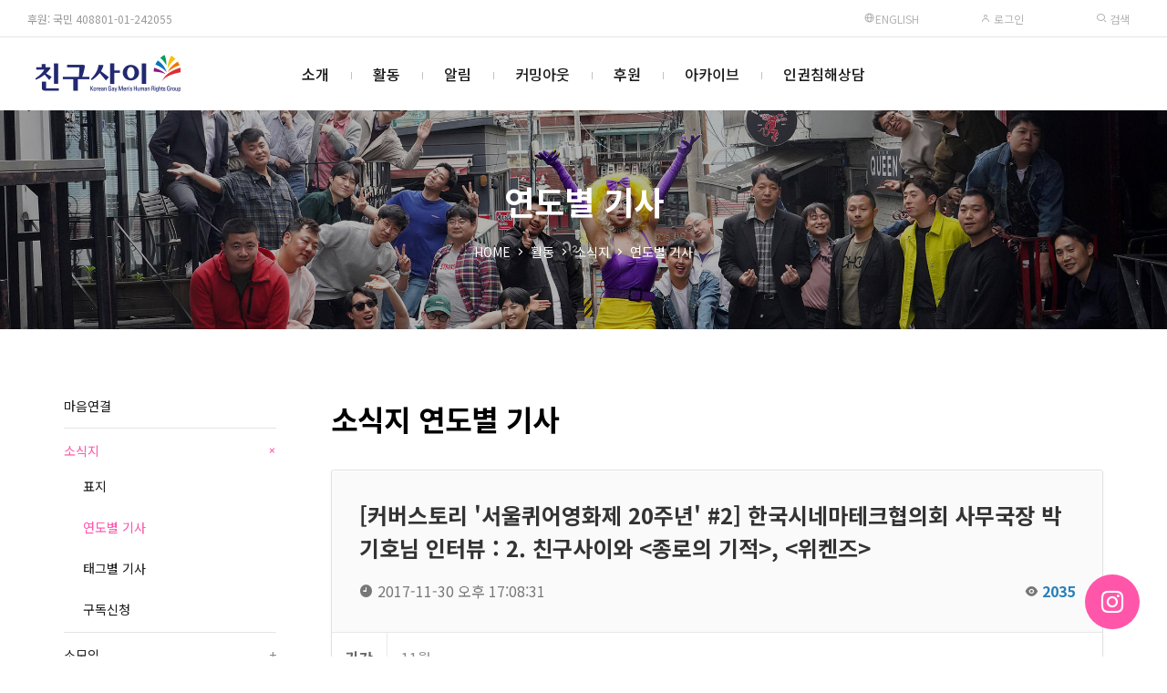

--- FILE ---
content_type: text/html; charset=UTF-8
request_url: https://chingusai.net/xe/index.php?comment_srl=618926&mid=newsletter&category=591696&document_srl=511920
body_size: 40021
content:


<!DOCTYPE html>
<html lang="ko">
<head>
<!-- META -->
<meta charset="utf-8">
<meta name="Generator" content="XpressEngine">
<meta http-equiv="X-UA-Compatible" content="IE=edge">
<meta name="viewport" content="width=device-width, initial-scale=1.0, minimum-scale=1.0, maximum-scale=1.0, user-scalable=0">
<!-- TITLE -->
<title>소식지 연도별 기사 - [커버스토리 '서울퀴어영화제 20주년' #2] 한국시네마테크협의회 사무국장 박기호님 인터뷰 : 2. 친구사이와 &lt;종로의 기적&gt;, &lt;위켄즈&gt;</title>
<!-- CSS -->
<link rel="stylesheet" href="/xe/common/css/xe.css?20160921173249" />
<link rel="stylesheet" href="/xe/files/css/newsletter.css?20170507161152" />
<link rel="stylesheet" href="/xe/modules/board/skins/xet_infinite_board/css/xeicon-2.3.3/xeicon.css?20211221212451" />
<link rel="stylesheet" href="/xe/modules/board/skins/xet_infinite_board/css/responsive.css?20211221212451" />
<link rel="stylesheet" href="/xe/modules/board/skins/xet_infinite_board/css/hint.min.css?20211221212451" />
<link rel="stylesheet" href="/xe/modules/board/skins/xet_infinite_board/css/board.css?20211221212451" />
<link rel="stylesheet" href="/xe/modules/board/skins/xet_infinite_board/css/view_document.css?20211221212451" />
<link rel="stylesheet" href="/xe/modules/board/skins/xet_infinite_board/css/comment.css?20211221212451" />
<link rel="stylesheet" href="/xe/modules/board/skins/xet_infinite_board/css/write_form.css?20211221212451" />
<link rel="stylesheet" href="/xe/modules/board/skins/xet_infinite_board/css/button_flat.css?20211221212451" />
<link rel="stylesheet" href="/xe/modules/board/skins/xet_infinite_board/css/_style_list.css?20211221214708" />
<link rel="stylesheet" href="/xe/modules/board/skins/xet_infinite_board/css/_style_webzine.css?20211221212451" />
<link rel="stylesheet" href="/xe/modules/board/skins/xet_infinite_board/css/_style_gallery.css?20250503203026" />
<link rel="stylesheet" href="/xe/modules/board/skins/xet_infinite_board/css/venobox-custom.css?20211221212451" />
<link rel="stylesheet" href="/xe/modules/editor/skins/ckeditor/css/default.css?20160921174521" />
<link rel="stylesheet" href="/xe/common/xeicon/xeicon.min.css?20160921173249" />
<link rel="stylesheet" href="/xe/common/js/plugins/jquery.fileupload/css/jquery.fileupload.css?20160921173249" />
<link rel="stylesheet" href="/xe/common/js/plugins/jquery.fileupload/css/style.css?20160921173249" />
<link rel="stylesheet" href="/xe/layouts/xet_rest/fonts/XEIcon-2.3.3/xeicon.css?20250502213732" />
<link rel="stylesheet" href="/xe/layouts/xet_rest/css/plugins/animate.min.css?20250502213732" />
<link rel="stylesheet" href="/xe/layouts/xet_rest/css/plugins/owl.carousel.min.css?20250502213732" />
<link rel="stylesheet" href="/xe/layouts/xet_rest/css/plugins/swipebox-custom.css?20250502213732" />
<link rel="stylesheet" href="/xe/layouts/xet_rest/css/bootstrap-modal.css?20250502213731" />
<link rel="stylesheet" href="/xe/layouts/xet_rest/css/accordion-menu.css?20250502213731" />
<link rel="stylesheet" href="/xe/layouts/xet_rest/css/button.min.css?20250502213731" />
<link rel="stylesheet" href="/xe/layouts/xet_rest/css/responsive.min.css?20250502213731" />
<link rel="stylesheet" href="/xe/layouts/xet_rest/css/responsive-grid.min.css?20250502213731" />
<link rel="stylesheet" href="/xe/layouts/xet_rest/css/base.min.css?20250502213731" />
<link rel="stylesheet" href="/xe/layouts/xet_rest/css/layout.css?20250507190552" />
<link rel="stylesheet" href="/xe/layouts/xet_rest/css/layout-responsive.css?20250502213731" />
<link rel="stylesheet" href="/xe/layouts/xet_rest/css/plugins/swiper.min.css?20250502213732" />
<link rel="stylesheet" href="/xe/modules/editor/styles/default/style.css?20160921174521" />
<link rel="stylesheet" href="/xe/files/faceOff/676/594/layout.css?20250506212038" />
<!-- JS -->
<!--[if lt IE 9]><script src="/xe/common/js/jquery-1.x.js?20160921173249"></script>
<![endif]--><!--[if gte IE 9]><!--><script src="/xe/common/js/jquery.js?20160921173249"></script>
<!--<![endif]--><script src="/xe/common/js/modernizr.js?20160921173249"></script>
<script src="/xe/common/js/x.js?20160921173249"></script>
<script src="/xe/common/js/common.js?20160921174630"></script>
<script src="/xe/common/js/js_app.js?20160921173249"></script>
<script src="/xe/common/js/xml_handler.js?20160921173249"></script>
<script src="/xe/common/js/xml_js_filter.js?20160921174630"></script>
<script src="/xe/modules/board/tpl/js/board.js?20160921174520"></script>
<script src="/xe/modules/board/skins/xet_infinite_board/js/jquery.plugins.min.js?20211221212451"></script>
<script src="/xe/modules/editor/tpl/js/editor_common.js?20160921174521"></script>
<script src="/xe/modules/editor/tpl/js/editor.app.js?20160921174521"></script>
<script src="/xe/modules/editor/skins/ckeditor/js/xe_interface.js?20160921174521"></script>
<script src="/xe/layouts/xet_rest/js/plugins/jquery.waypoints.min.js?20250502213734"></script>
<script src="/xe/layouts/xet_rest/js/plugins/wow.min.js?20250502213735"></script>
<script src="/xe/layouts/xet_rest/js/plugins/jarallax.min.js?20250502213734"></script>
<script src="/xe/layouts/xet_rest/js/plugins/jarallax-video.min.js?20250502213734"></script>
<script src="/xe/layouts/xet_rest/js/plugins/jarallax-element.min.js?20250502213734"></script>
<script src="/xe/layouts/xet_rest/js/plugins/TweenMax.min.js?20250502213735"></script>
<!-- RSS -->
<link rel="alternate" type="application/rss+xml" title="RSS" href="https://chingusai.net/xe/newsletter/rss" /><link rel="alternate" type="application/atom+xml" title="Atom" href="https://chingusai.net/xe/newsletter/atom" /><!-- ICON -->
<link rel="shortcut icon" href="https://chingusai.net/xe/files/attach/xeicon/favicon.ico" /><link rel="apple-touch-icon" href="https://chingusai.net/xe/files/attach/xeicon/mobicon.png" />

<link href="//fonts.googleapis.com/css?family=Raleway:100,200,300,400,500,600,700" rel="stylesheet" type="text/css">
<link href="//fonts.googleapis.com/earlyaccess/notosanskr.css" rel="stylesheet" type="text/css">
<link href="//maxcdn.bootstrapcdn.com/font-awesome/4.7.0/css/font-awesome.min.css" rel="stylesheet" type="text/css">
<link href="//cdn.jsdelivr.net/npm/xeicon@2.3.3/xeicon.min.css" rel="stylesheet" type="text/css">
<style> .xe_content { font-size:13px; }</style>
<link rel="canonical" href="https://chingusai.net/xe/newsletter/511920" />
<meta name="description" content="[커버스토리 &amp;ldquo;서울퀴어영화제 20주년&amp;rdquo; #2] 한국시네마테크협의회 사무국장 박기호님 인터뷰 : 2. 친구사이와 &amp;lt;종로의 기적&amp;gt;, &amp;lt;위켄즈&amp;gt; (1부에서 계속) ▲ 左 : 한국남성동성애자인권운동단체 친구사이 10주년 기념행사 &amp;#39;두번째 커밍아웃&amp;#39; (2004.4.8-4.11) 右 : 친구사이 창립 10주년 기념으로 제작된 이송희일 감독의 &amp;lt;동백꽃 프로젝트&amp;gt;(2004) 친구사이에서의 영화 관련 활동 터울 : 2004년이 친구사이 10주년이었잖아요. 이 때 영화제가 개최됐더라고요. 박기호 : 처음에 나왔던 얘기는 &amp;#39;간단히 하자&amp;#39;였어요. 그러면 국내 작품 몇 편 모아보자- 했는데, 그러다보면 사람이 욕심이 나잖아요. 처음에는 사무실에서 하자 그러다가, 아트선재센터에서 하기로 결정됐고 대관이 승인됐어요. 그러면 영화제만 하기엔 뭐하지 않냐, 포럼도 하자, 그래서 포럼도 하게 되고, (웃음) 그러면 포럼도 하는데 개막식은 빵빵하게 해야 되지 않냐고 해서 꽃다지 부르고 그랬어요. 이렇게 굴러가다보니까 규모가 점점 커진 거죠. 이게 사람의 욕망이거든요. 친구사이 20주년 행사 때도 사실 비슷했어요. (웃음) 운영위에서 회의를 하면 할수록 행사가 점점 커지는 거예요. 그래서 10주년 행사 치르고 빚을 엄청 져서 나중에 빚 청산 파티도 하고 그랬었죠. 그래도 그런 규모의 행사는 처음이었어요. 서울퀴어영화제 때에도 별로 생각하지 못했던 시도들이 많았죠. 천정남씨가 그 때 아트선재센터 주변에서 일하고 있어서, 센터 측과 되게 친했었어요. 그래서 대관이 수월했었고, 아트선재센터 외벽에 영화제 플래카드를 걸고, 그게 제가 알기로는 성소수자 행사 중에 가장 큰 플래카드였어요. 터울 : 친구사이에는 몇 년도부터 참여하게 되신 건가요? 박기호 : 되게 애매모호한데, 퀴어문화축제 일이랑 같이 하다보니 어느새 슥 넘어오게 된 거라서, 언제부터인지는 애매한 것 같아요. 하여튼 친구사이가 막 커질 때고, 상근자가 필요할 시기였었어요. 그래서 저보고 상근을 할 생각이 있냐고 해서, 월급받으면서 상근자로 일했었죠. 터울 : 친구사이 사무국장을 2009-2011년 하셨었는데, 그 전에도 상근자로 일하셨군요. 박기호 : 그렇죠. 상근자로 먼저 출발했어요. 처음에는 반상근, 그 다음엔 상근, 이렇게 된 거죠. ▲ 파고다 퀴어영화제(2003.3.13-3.15). 2002년 파고다극장 폐관을 기념해 개최되었다. 터울 : 이 시절 얘기를 조금 더 하면, 앞에서도 봤지만 2002-2004년에 영화 관련 행사들이 많이 열렸더라고요. 자료에 보니까 &amp;#39;파고다영화제&amp;#39;라는 것도 열렸더라고요. 박기호 : 네, 있었어요. 그건 이송희일 감독이랑 저랑 둘이서 했었고, 아트큐브에서 개최했었어요. 간단하게 한국 영화 몇 개 모아놓고, 단편부터 장편까지 모아놓고 해보자 해서 했던 적이 있었어요. 터울 : 뭔가 이 시절이 영화제의 대중화? 이런 느낌이 좀 있어요. 단체들이 한번씩은 다 해보는 느낌으로, (웃음) 박기호 : 영화학교에서 졸업작품들이 나오는데, 퀴어 관련 작품이 한두 편씩 끼어있는 거예요. 그런 것들만 모아서 해도 좋겠다고 해서 해봤었어요. 이송희일 감독과는 이상한 것도 많이 했었어요. 퀴어영화를 제작해보는 아카데미도 했었어요. 그 때는 운좋게 게이, 레즈비언이 다 와서 수업을 진행했는데, 정말 싸움이 많았어요. 4개의 팀을 가동시켰는데, 2개의 팀은 만들다 엎어졌고, 1개 팀은 끝내 이 작품은 자기 작품이 아니라고 해서 없어지고, 한 작품은 한 명이 끝까지 남아서 완성하고 그랬었어요. 그 때 문화학교 서울의 장비도 빌리고, 미디액트에도 장비 빌리고. 터울 : 그럼 2007년에 대구에 쉬러 내려가셨다가, 언제 종로로 다시 복귀하셨나요? (웃음) 박기호 : 친구사이 상근자로 오게 되면서 종로로 다시 오게 됐죠. 거기에 살던 친구가 너무 외로움을 많이 타는 거예요. 각자 외로움은 각자가 해결해야 되잖아요. (웃음) 밤마다 같이 술을 먹으러가다보니, 전 다음 날에 일을 나가야 되잖아요. 그러다보니 몸이 너무 피곤해지고. (웃음) 터울 : (웃음) 그래서 2007년에 올라오셨는데, 사무국장 하시기 전까지 계속 상근활동하신 건가요? 박기호 : 그렇죠. 터울 : 그럼 상근 하시면서도 영화 관련 활동을 계속 하신 건가요? 박기호 : 알음알음 도와줬죠. 서울독립영화제(서독제)도 도와주고,..." />
<meta property="og:locale" content="ko_KR" />
<meta property="og:type" content="article" />
<meta property="og:url" content="https://chingusai.net/xe/newsletter/511920" />
<meta property="og:title" content="소식지 연도별 기사 - [커버스토리 '서울퀴어영화제 20주년' #2] 한국시네마테크협의회 사무국장 박기호님 인터뷰 : 2. 친구사이와 &lt;종로의 기적&gt;, &lt;위켄즈&gt;" />
<meta property="og:description" content="[커버스토리 &amp;ldquo;서울퀴어영화제 20주년&amp;rdquo; #2] 한국시네마테크협의회 사무국장 박기호님 인터뷰 : 2. 친구사이와 &lt;종로의 기적&gt;, &lt;위켄즈&gt; (1부에서 계속) ▲ 左 : 한국남성동성애자인권운동단체 친구사이 10주년 기념행사 &amp;#39;두번째 커밍아웃&amp;#39; (2004.4.8-4.11) 右 : 친구사이 창립 10주년 기념으로 제작된 이송희일 감독의 &lt;동백꽃 프로젝트&gt;(2004) 친구사이에서의 영화 관련 활동 터울 : 2004년이 친구사이 10주년이었잖아요. 이 때 영화제가 개최됐더라고요. 박기호 : 처음에 나왔던 얘기는 &amp;#39;간단히 하자&amp;#39;였어요. 그러면 국내 작품 몇 편 모아보자- 했는데, 그러다보면 사람이 욕심이 나잖아요. 처음에는 사무실에서 하자 그러다가, 아트선재센터에서 하기로 결정됐고 대관이 승인됐어요. 그러면 영화제만 하기엔 뭐하지 않냐, 포럼도 하자, 그래서 포럼도 하게 되고, (웃음) 그러면 포럼도 하는데 개막식은 빵빵하게 해야 되지 않냐고 해서 꽃다지 부르고 그랬어요. 이렇게 굴러가다보니까 규모가 점점 커진 거죠. 이게 사람의 욕망이거든요. 친구사이 20주년 행사 때도 사실 비슷했어요. (웃음) 운영위에서 회의를 하면 할수록 행사가 점점 커지는 거예요. 그래서 10주년 행사 치르고 빚을 엄청 져서 나중에 빚 청산 파티도 하고 그랬었죠. 그래도 그런 규모의 행사는 처음이었어요. 서울퀴어영화제 때에도 별로 생각하지 못했던 시도들이 많았죠. 천정남씨가 그 때 아트선재센터 주변에서 일하고 있어서, 센터 측과 되게 친했었어요. 그래서 대관이 수월했었고, 아트선재센터 외벽에 영화제 플래카드를 걸고, 그게 제가 알기로는 성소수자 행사 중에 가장 큰 플래카드였어요. 터울 : 친구사이에는 몇 년도부터 참여하게 되신 건가요? 박기호 : 되게 애매모호한데, 퀴어문화축제 일이랑 같이 하다보니 어느새 슥 넘어오게 된 거라서, 언제부터인지는 애매한 것 같아요. 하여튼 친구사이가 막 커질 때고, 상근자가 필요할 시기였었어요. 그래서 저보고 상근을 할 생각이 있냐고 해서, 월급받으면서 상근자로 일했었죠. 터울 : 친구사이 사무국장을 2009-2011년 하셨었는데, 그 전에도 상근자로 일하셨군요. 박기호 : 그렇죠. 상근자로 먼저 출발했어요. 처음에는 반상근, 그 다음엔 상근, 이렇게 된 거죠. ▲ 파고다 퀴어영화제(2003.3.13-3.15). 2002년 파고다극장 폐관을 기념해 개최되었다. 터울 : 이 시절 얘기를 조금 더 하면, 앞에서도 봤지만 2002-2004년에 영화 관련 행사들이 많이 열렸더라고요. 자료에 보니까 &amp;#39;파고다영화제&amp;#39;라는 것도 열렸더라고요. 박기호 : 네, 있었어요. 그건 이송희일 감독이랑 저랑 둘이서 했었고, 아트큐브에서 개최했었어요. 간단하게 한국 영화 몇 개 모아놓고, 단편부터 장편까지 모아놓고 해보자 해서 했던 적이 있었어요. 터울 : 뭔가 이 시절이 영화제의 대중화? 이런 느낌이 좀 있어요. 단체들이 한번씩은 다 해보는 느낌으로, (웃음) 박기호 : 영화학교에서 졸업작품들이 나오는데, 퀴어 관련 작품이 한두 편씩 끼어있는 거예요. 그런 것들만 모아서 해도 좋겠다고 해서 해봤었어요. 이송희일 감독과는 이상한 것도 많이 했었어요. 퀴어영화를 제작해보는 아카데미도 했었어요. 그 때는 운좋게 게이, 레즈비언이 다 와서 수업을 진행했는데, 정말 싸움이 많았어요. 4개의 팀을 가동시켰는데, 2개의 팀은 만들다 엎어졌고, 1개 팀은 끝내 이 작품은 자기 작품이 아니라고 해서 없어지고, 한 작품은 한 명이 끝까지 남아서 완성하고 그랬었어요. 그 때 문화학교 서울의 장비도 빌리고, 미디액트에도 장비 빌리고. 터울 : 그럼 2007년에 대구에 쉬러 내려가셨다가, 언제 종로로 다시 복귀하셨나요? (웃음) 박기호 : 친구사이 상근자로 오게 되면서 종로로 다시 오게 됐죠. 거기에 살던 친구가 너무 외로움을 많이 타는 거예요. 각자 외로움은 각자가 해결해야 되잖아요. (웃음) 밤마다 같이 술을 먹으러가다보니, 전 다음 날에 일을 나가야 되잖아요. 그러다보니 몸이 너무 피곤해지고. (웃음) 터울 : (웃음) 그래서 2007년에 올라오셨는데, 사무국장 하시기 전까지 계속 상근활동하신 건가요? 박기호 : 그렇죠. 터울 : 그럼 상근 하시면서도 영화 관련 활동을 계속 하신 건가요? 박기호 : 알음알음 도와줬죠. 서울독립영화제(서독제)도 도와주고,..." />
<meta property="article:published_time" content="2017-11-30T17:08:31+00:00" />
<meta property="article:modified_time" content="2025-10-25T15:22:53+00:00" />
<meta property="article:tag" content="커버스토리" />
<meta property="article:tag" content="인터뷰" />
<meta property="og:image" content="https://chingusai.net/xe/./files/attach/images/296431/920/511/8b9c1045d5176240cf0ed487067b3c91.jpg" />
<meta property="og:image:width" content="480" />
<meta property="og:image:height" content="678" />
<meta property="og:image" content="https://chingusai.net/xe/./files/attach/images/296431/920/511/2938dd84087a548205f4ee1639b824e7.jpg" />
<meta property="og:image:width" content="450" />
<meta property="og:image:height" content="640" />
<meta property="og:image" content="https://chingusai.net/xe/./files/attach/images/296431/920/511/4d9e76666a3865d5405dbfb26257df95.jpg" />
<meta property="og:image:width" content="573" />
<meta property="og:image:height" content="859" />
<meta property="og:image" content="https://chingusai.net/xe/./files/attach/images/296431/920/511/5f4ee64c1db6675e4ee05f386bf00cbb.jpg" />
<meta property="og:image:width" content="900" />
<meta property="og:image:height" content="726" />
<meta property="og:image" content="https://chingusai.net/xe/./files/attach/images/296431/920/511/8b1f28b5bc3f93d8796143044a52b30e.jpg" />
<meta property="og:image:width" content="620" />
<meta property="og:image:height" content="414" />
<meta property="og:image" content="https://chingusai.net/xe/./files/attach/images/296431/920/511/1d508156bd066970e59ff70b518bfbc9.jpg" />
<meta property="og:image:width" content="650" />
<meta property="og:image:height" content="928" />
<meta property="og:image" content="https://chingusai.net/xe/./files/attach/images/296431/920/511/674e9cb54d0c9fbcf887b8832d3a6bef.jpg" />
<meta property="og:image:width" content="751" />
<meta property="og:image:height" content="1116" />
<meta property="og:image" content="https://chingusai.net/xe/./files/attach/images/296431/920/511/5d51a4797768002910ad5e3ca34c11fe.jpg" />
<meta property="og:image:width" content="506" />
<meta property="og:image:height" content="700" />
<meta property="og:image" content="https://chingusai.net/xe/./files/attach/images/296431/920/511/2f720a69b6235d4c23ee54e460cc3917.jpg" />
<meta property="og:image:width" content="1105" />
<meta property="og:image:height" content="782" />
<meta property="og:image" content="https://chingusai.net/xe/./files/attach/images/296431/920/511/2a907e3f9cf2b0b3a5619dce18df113d.jpg" />
<meta property="og:image:width" content="600" />
<meta property="og:image:height" content="427" />
<meta property="og:image" content="https://chingusai.net/xe/./files/attach/images/296431/920/511/dde22880249c558d40a36f0c8f66edec.jpg" />
<meta property="og:image:width" content="420" />
<meta property="og:image:height" content="158" />
<script type="text/javascript"> var captchaTargetAct = new Array("procBoardInsertDocument","procBoardInsertComment","procIssuetrackerInsertIssue","procIssuetrackerInsertHistory","procTextyleInsertComment","procMemberFindAccount","procMemberResendAuthMail","procMemberInsert"); var recaptchaPublicKey = "6Lf7afYSAAAAAB_92In_Fwgf0fv2Ml5_hVHYcmyV"; </script>
<style type="text/css">
	.main_img_h { height: 300px}
	.main_img_h2 { height: 300px}
	@media (min-width: 992px) {	
		.main_img_h { height: 600px}
		.main_img_h2 { height: 300px}		
	}
	/* background color */
	#xet-scroll-to-section a.current:after,
	.ball-pulse > div,
	.xet-guide,
	.xet-guide-floating a,
	.xet-tel-floating a,
	.xet-slider-pagination.swiper-pagination-progressbar .swiper-pagination-progressbar-fill,
	.xet-slider .swiper-pagination-progress .swiper-pagination-progressbar,
	.owl-rest .owl-dots .owl-dot.active span, .owl-rest .owl-dots .owl-dot:hover span,
	.xet-nav-ul .megamenu-inner ul li p > a:after,
	.xet-btn:hover,
	.bg-theme {
		background-color: #ff56aa !important;
	}
	
	/* color */
	#xet-scroll-to-section a.current,
	.xet-rest-masonry-filter button.current,
	.xet-accordion-menu li.active>a,
	.dark.xet-accordion-menu li.active>a,
	.text-theme {
		color: #ff56aa !important;
	}
	
	/* border color */
	#loading-bar.spinner .spinner-icon {
		border-top-color:  #ff56aa !important;
		border-left-color: #ff56aa !important;
	}
	.xet-nav-ul ul li:hover > a,
	.xet-nav-ul ul li:hover > button {
		border-left-color: #ff56aa !important;
	}
	.xet-slider .xet-slider-container .vertical-align {
		background-color: rgba(0,0,0,.1);
	}
	.xet-slider .xet-slider-container {
	    height: calc(30vh);
	}
	@media (min-width: 992px) {	
		.xet-slider .xet-slider-container {
		    height: calc(40vh);
		}
	}
	.xet-banner {
	    background-image: url(https://chingusai.net/xe/files/attach/images/594676/302d034feb7cd76bbe4021d8408e1e8b.jpg);
	}
/* 서브 설정 */
	
		.xet-page-top {
		background-image: url(https://chingusai.net/xe/files/attach/images/594676/e6efd68659d0d9796ab7d8b7c77c6706.jpg);
	}	
	.xet-page-top .vertical-align {
		background-color: rgba(0,0,0,.3);
	}
					@media (min-width: 992px) {	
		.xet-page-top {
			height: 240px;
		}
	}
	</style>
<style type="text/css">
	.wow {
		visibility: visible !important;
	}
</style>
<style type="text/css">
				
		body.popup-body .viewDocument {padding: 5px 15px}	
		</style>
<style type="text/css">
						.baord_gallery .item { width:320px; margin-bottom:15px}
			</style><script>
//<![CDATA[
var current_url = "https://chingusai.net/xe/?comment_srl=618926&mid=newsletter&category=591696&document_srl=511920";
var request_uri = "https://chingusai.net/xe/";
var current_mid = "newsletter";
var waiting_message = "서버에 요청 중입니다. 잠시만 기다려주세요.";
var ssl_actions = new Array();
var default_url = "https://chingusai.net/xe/";
var http_port = 80;var https_port = 443;var enforce_ssl = true;xe.current_lang = "ko";
xe.cmd_find = "찾기";
xe.cmd_cancel = "취소";
xe.cmd_confirm = "확인";
xe.msg_no_root = "루트는 선택 할 수 없습니다.";
xe.msg_no_shortcut = "바로가기는 선택 할 수 없습니다.";
xe.msg_select_menu = "대상 메뉴 선택";
//]]>
</script>
</head>
<body>
	
<!-- // IE browser check //-->
<!-- // IE OLD browser check //-->
<!-- // css //-->
<!-- Demo Setting -->


<script>
(function($) {
	$('html').addClass('no-cssanimations');
})(jQuery);
</script>
	
<div id="loading-bar" class="spinner"><div class="spinner-icon"></div></div><div class="xet-layout">
	
	<header id="xet-header" class="xet-header   ">	
				<div class="xet-header-top xet-clearfix text-uppercase hidden-xs hidden-sm visible-md-block">
			<div class="float-left pd-l30 fs-12 h-tel"><a href="/xe/regular" style="color:#999999">후원: 국민 408801-01-242055 </a></div>			
			<div class="float-right">	
				<ul class="ul xet-clearfix">
					<li class="fs-12 h_date">		
                    <a href="/xe/Introduction" target="_blank"><i class="xi-globus"></i> English </a>     
					</li>						
					<li>
													
							<button type="button" class="xet-acc-btn" data-toggle="modal" data-target="#modal-user"><i class="xi-user-o"></i> 로그인</button>	
									
					</li>				
							
												
					<li>
						<button type="button" class="" title="검색" data-toggle="modal" data-target="#modal-search"><i class="xi-search"></i> 검색</button>
					</li>						
				</ul>	
			</div>	
		</div>		<div class="xet-header-body ">
			<div class="xet-clearfix">
					
				<div class="float-left visible-xs visible-sm hidden-md">
					<button class="xet-toggle-menu push-left push-body">MENU<span></span></button>		
				</div>
				
				<div class="xet-header-logo mg-l10 mg-md-l30 float-md-left text-center text-md-left">
					<a href="https://chingusai.net/" class="text-theme">
													
							<img src="https://chingusai.net/xe/files/attach/images/594676/3cf3aed14457ed2c9560ee32c1d5c1d0.png" class="logo-img-w" />
							<img src="https://chingusai.net/xe/files/attach/images/594676/73fd89181a1bf169abeaac2840077b1d.png" class="logo-img-b" />							
											</a>
				</div>		
				
						
				
				<div class="hidden-xs hidden-sm visible-md-block">					
					<nav class="xet-nav float-center position-inherit">
						<ul class="xet-nav-ul xet-clearfix">		
												
							<li class="nav-li">
								<a href="https://chingusai.net/xe/intro01">소개</a>			
																						
								<ul class="submenu">
									<li>
										<a href="https://chingusai.net/xe/intro01"><span>가치와 비전</span></a>
																													</li><li>
										<a href="https://chingusai.net/xe/intro02"><span>조직</span></a>
																													</li><li>
										<a href="https://chingusai.net/xe/finance"><span>살림</span></a>
																													</li><li>
										<a href="https://chingusai.net/xe/history"><span>연혁</span></a>
																													</li><li>
										<a href="https://chingusai.net/xe/map"><span>오시는길</span></a>
																													</li>								</ul>															</li>							
												
							<li class="nav-li">
								<a href="https://chingusai.net/xe/newsletter01" class="current">활동</a>			
																						
								<ul class="submenu">
									<li>
										<a href="/xe/main_connect" target="_blank"><span>마음연결</span></a>
																													</li><li class="current">
										<a href="https://chingusai.net/xe/newsletter01"><span>소식지</span></a>
										<span class="child"></span>										<ul class="submenu">
											<li>
												<a href="https://chingusai.net/xe/newsletter01"><span>표지</span></a>								
											</li><li class="current">
												<a href="https://chingusai.net/xe/newsletter"><span>연도별 기사</span></a>								
											</li><li>
												<a href="https://chingusai.net/xe/index.php?mid=newsletter&amp;act=dispBoardTagList"><span>태그별 기사</span></a>								
											</li><li>
												<a href="https://chingusai.net/xe/application"><span>구독신청</span></a>								
											</li>										</ul>									</li><li>
										<a href="https://chingusai.net/xe/marineboy"><span>소모임</span></a>
										<span class="child"></span>										<ul class="submenu">
											<li>
												<a href="https://chingusai.net/xe/marineboy"><span>마린보이</span></a>								
											</li><li>
												<a href="https://chingusai.net/xe/g_voice"><span>지보이스</span></a>								
											</li><li>
												<a href="https://chingusai.net/xe/book"><span>책읽당</span></a>								
											</li><li>
												<a href="https://chingusai.net/xe/imagination"><span>문학상상</span></a>								
											</li><li>
												<a href="https://chingusai.net/xe/pl"><span>가진 사람들</span></a>								
											</li>										</ul>									</li>								</ul>															</li>							
												
							<li class="nav-li">
								<a href="https://chingusai.net/xe/notice">알림</a>			
																						
								<ul class="submenu">
									<li>
										<a href="https://chingusai.net/xe/notice"><span>공지사항</span></a>
																													</li><li>
										<a href="https://chingusai.net/xe/subscription"><span>행사신청</span></a>
																													</li><li>
										<a href="https://chingusai.net/xe/schedule"><span>전체일정</span></a>
																													</li><li>
										<a href="https://chingusai.net/xe/FAQ2019"><span>FAQ</span></a>
																													</li>								</ul>															</li>							
												
							<li class="nav-li">
								<a href="https://chingusai.net/xe/comingout">커밍아웃</a>			
															</li>							
												
							<li class="nav-li">
								<a href="https://chingusai.net/xe/regular">후원</a>			
																						
								<ul class="submenu">
									<li>
										<a href="https://chingusai.net/xe/regular"><span>정기후원</span></a>
																													</li><li>
										<a href="https://chingusai.net/xe/support_130502"><span>일시후원</span></a>
																													</li><li>
										<a href="https://happylog.naver.com/hlog/chingusai/donation" target="_blank"><span>해피빈 후원</span></a>
																													</li>								</ul>															</li>							
												
							<li class="nav-li">
								<a href="https://chingusai.net/xe/library">아카이브</a>			
																						
								<ul class="submenu">
									<li>
										<a href="https://chingusai.net/xe/library"><span>자료실</span></a>
																													</li><li>
										<a href="https://chingusai.net/xe/interview_qna"><span>취재 및 리포트 자료</span></a>
																													</li><li>
										<a href="https://chingusai.net/xe/news"><span>뉴스스크랩</span></a>
																													</li><li>
										<a href="http://115.68.22.227/xe/"><span>프로젝트</span></a>
										<span class="child"></span>										<ul class="submenu">
											<li>
												<a href="/photovoice" target="_blank"><span>포토보이스</span></a>								
											</li><li>
												<a href="https://chingusai.net/xe/family_gathering"><span>성소수자 가족모임</span></a>								
											</li><li>
												<a href="https://chingusai.net/xe/smartphonemovie"><span>게이봉박두</span></a>								
											</li><li>
												<a href="http://helloidaho.chingusai.net" target="_blank"><span>엄마한테 차마못한 이야기</span></a>								
											</li><li>
												<a href="https://chingusai.net/xe/mydrawings"><span>내그림</span></a>								
											</li><li>
												<a href="https://chingusai.net/xe/lgbt_project"><span>인권지지 프로젝트</span></a>								
											</li>										</ul>									</li><li>
										<a href="https://chingusai.net/xe/youth"><span>청소년 사업</span></a>
										<span class="child"></span>										<ul class="submenu">
											<li>
												<a href="https://chingusai.net/xe/youth"><span>청소년 사업 소개</span></a>								
											</li><li>
												<a href="https://chingusai.net/xe/youthvoice"><span>목소리를 내자</span></a>								
											</li><li>
												<a href="https://chingusai.net/xe/youthconnect"><span>퀴어-잇다</span></a>								
											</li><li>
												<a href="https://chingusai.net/xe/youthnotice"><span>게시판</span></a>								
											</li>										</ul>									</li><li>
										<a href="https://chingusai.net/xe/join_member"><span>가입인사</span></a>
																													</li><li>
										<a href="https://chingusai.net/xe/freeboard"><span>자유게시판</span></a>
																													</li><li>
										<a href="https://chingusai.net/xe/gaylife"><span>회원게시판</span></a>
																													</li><li>
										<a href="https://chingusai.net/xe/action"><span>활동스케치</span></a>
																													</li>								</ul>															</li>							
												
							<li class="nav-li">
								<a href="https://chingusai.net/xe/counseling">인권침해상담</a>			
															</li>							
													</ul>
					</nav>
				</div>
			</div>		
		</div>	
	</header>	
	
		
	
	<section class="xet-section">
				<div class="xet-page-top xet-bg-cover">
			<div class="vertical-align">
				<div class="inner middle">
					<div class="xet-container">		
												<div class="text-xs-center text-sm-center text-md-left wow fadeInUp" data-wow-delay="0s">				
							<h2 class="text-center">			
								<span class="">						
																	연도별 기사										
								</span>							
							</h2>
						</div>
																		<div class="xet-page-path mg-t20 text-xs-center text-sm-center text-md-left wow fadeInUp" data-wow-delay="0.2s">	
							<ul class="ul text-center">
								<li><a href="https://chingusai.net/">HOME</a></li>
								<li><i class="xi-angle-right-min"></i></li>								<li><a href="https://chingusai.net/xe/newsletter01">활동</a></li>								<li><i class="xi-angle-right-min"></i></li>								<li><a href="https://chingusai.net/xe/newsletter01">소식지</a></li>								<li><i class="xi-angle-right-min"></i></li>								<li><a href="https://chingusai.net/xe/newsletter">연도별 기사</a></li>							</ul>
						</div>
											</div>
				</div>
			</div>
		</div>
				
				<div class="xet-page-lnb text-center visible-xs visible-sm hidden-md wow fadeIn">	
			<div class="xet-lnb">
				<div class="xet-lnb-ul xet-clearfix" id="xet-lnb">			
											<a href="/xe/main_connect" target="_blank"><span>마음연결</span></a>							
											<a href="https://chingusai.net/xe/newsletter01" class="active"><span>소식지</span></a>							
											<a href="https://chingusai.net/xe/marineboy"><span>소모임</span></a>							
								
				</div>
			</div>			<div class="xet-lnb xet-lnb2">
				<div class="xet-lnb-ul xet-clearfix" id="xet-lnb2">			
											<a href="https://chingusai.net/xe/newsletter01"><span>표지</span></a>
											<a href="https://chingusai.net/xe/newsletter" class="active"><span>연도별 기사</span></a>
											<a href="https://chingusai.net/xe/index.php?mid=newsletter&amp;act=dispBoardTagList"><span>태그별 기사</span></a>
											<a href="https://chingusai.net/xe/application"><span>구독신청</span></a>
								
				</div>
			</div>		</div>	
			</section>	
		
	
		
		<div class="wow fadeIn pd-xs-t15 pd-sm-t30 pd-md-t60 pd-xs-b15 pd-sm-b30 pd-md-b60">
		<div class="xet-container">
			<div class="xet-row">			
								<div class="hidden-xs hidden-sm visible-md">
					<aside class="col-xs-12 col-sm-12 col-md-3">
						<nav class="xet-nav-m xet-accordion-menu pd-r30">
							<ul class="xet-lnb-v">
								<li>				
									<a href="/xe/main_connect" target="_blank">마음연결</a>			
																	</li><li class="active">				
									<a href="https://chingusai.net/xe/newsletter01" class="submenu-indicator-minus">소식지</a>			
									<ul class="submenu">
										<li>									
											<a href="https://chingusai.net/xe/newsletter01">표지</a>											
										</li><li class="active">									
											<a href="https://chingusai.net/xe/newsletter" class="submenu-indicator-minus">연도별 기사</a>											
										</li><li>									
											<a href="https://chingusai.net/xe/index.php?mid=newsletter&amp;act=dispBoardTagList">태그별 기사</a>											
										</li><li>									
											<a href="https://chingusai.net/xe/application">구독신청</a>											
										</li>									</ul>								</li><li>				
									<a href="https://chingusai.net/xe/marineboy">소모임</a>			
									<ul class="submenu">
										<li>									
											<a href="https://chingusai.net/xe/marineboy">마린보이</a>											
										</li><li>									
											<a href="https://chingusai.net/xe/g_voice">지보이스</a>											
										</li><li>									
											<a href="https://chingusai.net/xe/book">책읽당</a>											
										</li><li>									
											<a href="https://chingusai.net/xe/imagination">문학상상</a>											
										</li><li>									
											<a href="https://chingusai.net/xe/pl">가진 사람들</a>											
										</li>									</ul>								</li>		
							</ul>		
						</nav>			
					</aside>
				</div>
								<div class="col-xs-12 col-sm-12 col-md-9 xet-content xet-clearfix"><script>
//<![CDATA[
var request_uri = "https://chingusai.net/xe/";
var current_mid = "newsletter";
var popup_url = "https://chingusai.net/xe/newsletter/";
var thumb_width = 320;
var page_offset = 50;
var align = true;
var position = false;
var gutter = 15;
var out_border = 0;
var img_movie_popup = "false";
var content_popup = "false";
var link_popup = "false";
var skin_color = "white";
//]]>
</script>
<!--[if lte IE 9]>
<script>
jQuery(function($){
	placeholder();
});
</script>
<![endif]-->

<!-- // Board Start // -->
<div id="xet_board" class="white">
	
			<!-- // 상단 내용 // -->
		<div class="header_text"><div style="font-size: 32px;padding: 14px 0 17px 0;font-weight: bold;color: black;">소식지 연도별 기사</div></div>	
		
		<!-- // 게시판 제목, 부제목 // -->
			
		
	
	<div class="viewDocument no-popup">	
	<div class="boardRead r3">			
				
		<!-- // 헤더 // -->
		<div class="boardReadHeader">
			
			<div class="titleArea">
								<span class="title">[커버스토리 '서울퀴어영화제 20주년' #2] 한국시네마테크협의회 사무국장 박기호님 인터뷰 : 2. 친구사이와 &lt;종로의 기적&gt;, &lt;위켄즈&gt;</span>
			</div>
			
						<div class="title_info xet_clearfix">
				<div class="float_left">
										<span class="info"><i class="xi-time" title="등록일"></i> 2017-11-30 오후 17:08:31</span>									</div>
				<div class="float_right count_wrp">					
					<span class="count">
						<i class="xi-eye" title="조회 수"></i> <strong>2035</strong>
					</span>																			</div>
			</div>			
		</div>	
		
		<!-- // 확장 변수 // -->
			    <table border="0" cellspacing="0" summary="Extra Form" class="extraVarsView">
			<tr>
				<th>기간</th>
				<td>11월&nbsp;</td>
			</tr>		</table>			
		
		
											
						
				
		
				
		<div class="boardReadBody">	
			<!-- // 이 게시물을... 출력 설정 // -->
							<!--BeforeDocument(511920,292925)--><div class="document_511920_292925 xe_content"><p style="text-align:center;"><span style="font-size:18px;">[커버스토리 &ldquo;서울퀴어영화제 20주년&rdquo; #2] </span></p>

<p style="text-align:center;"><strong><span style="font-size:18px;">한국시네마테크협의회 사무국장 박기호님 인터뷰 </span></strong></p>

<p style="text-align:center;"><strong><span style="color:#800080;"><span style="font-size:18px;">:&nbsp;2. 친구사이와 &lt;종로의 기적&gt;, &lt;위켄즈&gt;</span></span></strong></p>

<p>&nbsp;</p>

<p>&nbsp;</p>

<p>&nbsp;</p>

<p style="text-align:center;"><span style="font-size:16px;"><strong>(1부에서 계속)</strong></span></p>

<p>&nbsp;</p>

<p>&nbsp;</p>

<p>&nbsp;</p>

<p><img src="https://chingusai.net/xe/files/attach/images/296431/920/511/5f4ee64c1db6675e4ee05f386bf00cbb.jpg" alt="18.jpg" style="" /></p>

<p>&nbsp;</p>

<p style="text-align:center;">▲ 左 : 한국남성동성애자인권운동단체 친구사이 10주년 기념행사 &#39;두번째 커밍아웃&#39; (2004.4.8-4.11)<br />
右 : 친구사이 창립 10주년 기념으로 제작된 이송희일 감독의 &lt;동백꽃 프로젝트&gt;(2004)</p>

<p>&nbsp;</p>

<p>&nbsp;</p>

<p><br />
<span style="font-size:18px;"><strong>친구사이에서의 영화 관련 활동</strong></span></p>

<p>&nbsp;</p>

<p><br />
<span style="font-size:14px;">터울 : 2004년이 친구사이 10주년이었잖아요. 이 때 영화제가 개최됐더라고요.</span></p>

<p>&nbsp;</p>

<p><span style="font-size:14px;">박기호 : 처음에 나왔던 얘기는 &#39;간단히 하자&#39;였어요. 그러면 국내 작품 몇 편 모아보자- 했는데, 그러다보면 사람이 욕심이 나잖아요. 처음에는 사무실에서 하자 그러다가, 아트선재센터에서 하기로 결정됐고 대관이 승인됐어요. 그러면 영화제만 하기엔 뭐하지 않냐, 포럼도 하자, 그래서 포럼도 하게 되고, (웃음) 그러면 포럼도 하는데 개막식은 빵빵하게 해야 되지 않냐고 해서 꽃다지 부르고 그랬어요. 이렇게 굴러가다보니까 규모가 점점 커진 거죠. 이게 사람의 욕망이거든요. 친구사이 20주년 행사 때도 사실 비슷했어요. (웃음) 운영위에서 회의를 하면 할수록 행사가 점점 커지는 거예요. 그래서 10주년 행사 치르고 빚을 엄청 져서 나중에 빚 청산 파티도 하고 그랬었죠.&nbsp;<br />
그래도 그런 규모의 행사는 처음이었어요. 서울퀴어영화제 때에도 별로 생각하지 못했던 시도들이 많았죠. 천정남씨가 그 때 아트선재센터 주변에서 일하고 있어서, 센터 측과 되게 친했었어요. 그래서 대관이 수월했었고, 아트선재센터 외벽에 영화제 플래카드를 걸고, 그게 제가 알기로는 성소수자 행사 중에 가장 큰 플래카드였어요.</span></p>

<p>&nbsp;</p>

<p><span style="font-size:14px;">터울 : 친구사이에는 몇 년도부터 참여하게 되신 건가요?</span></p>

<p>&nbsp;</p>

<p><span style="font-size:14px;">박기호 : 되게 애매모호한데, 퀴어문화축제 일이랑 같이 하다보니 어느새 슥 넘어오게 된 거라서, 언제부터인지는 애매한 것 같아요. 하여튼 친구사이가 막 커질 때고, 상근자가 필요할 시기였었어요. 그래서 저보고 상근을 할 생각이 있냐고 해서, 월급받으면서 상근자로 일했었죠.&nbsp;</span></p>

<p>&nbsp;</p>

<p><span style="font-size:14px;">터울 : 친구사이 사무국장을 2009-2011년 하셨었는데, 그 전에도 상근자로 일하셨군요.</span></p>

<p>&nbsp;</p>

<p><span style="font-size:14px;">박기호 : 그렇죠. 상근자로 먼저 출발했어요. 처음에는 반상근, 그 다음엔 상근, 이렇게 된 거죠.</span></p>

<p>&nbsp;</p>

<p>&nbsp;</p>

<p>&nbsp;</p>

<p style="text-align:center;"><img src="https://chingusai.net/xe/files/attach/images/296431/920/511/dde22880249c558d40a36f0c8f66edec.jpg" alt="pagoda.jpg" style="" /></p>

<p>&nbsp;</p>

<p style="text-align:center;">▲ 파고다 퀴어영화제(2003.3.13-3.15). 2002년 파고다극장 폐관을 기념해 개최되었다.&nbsp;</p>

<p>&nbsp;</p>

<p>&nbsp;</p>

<p>&nbsp;</p>

<p><span style="font-size:14px;">터울 : 이 시절 얘기를 조금 더 하면, 앞에서도 봤지만 2002-2004년에 영화 관련 행사들이 많이 열렸더라고요. 자료에 보니까 &#39;파고다영화제&#39;라는 것도 열렸더라고요.</span></p>

<p>&nbsp;</p>

<p><span style="font-size:14px;">박기호 : 네, 있었어요. 그건 이송희일 감독이랑 저랑 둘이서 했었고, 아트큐브에서 개최했었어요. 간단하게 한국 영화 몇 개 모아놓고, 단편부터 장편까지 모아놓고 해보자 해서 했던 적이 있었어요.</span></p>

<p>&nbsp;</p>

<p><span style="font-size:14px;">터울 : 뭔가 이 시절이 영화제의 대중화? 이런 느낌이 좀 있어요. 단체들이 한번씩은 다 해보는 느낌으로, (웃음)</span></p>

<p>&nbsp;</p>

<p><span style="font-size:14px;">박기호 : 영화학교에서 졸업작품들이 나오는데, 퀴어 관련 작품이 한두 편씩 끼어있는 거예요. 그런 것들만 모아서 해도 좋겠다고 해서 해봤었어요. 이송희일 감독과는 이상한 것도 많이 했었어요. 퀴어영화를 제작해보는 아카데미도 했었어요. 그 때는 운좋게 게이, 레즈비언이 다 와서 수업을 진행했는데, 정말 싸움이 많았어요. 4개의 팀을 가동시켰는데, 2개의 팀은 만들다 엎어졌고, 1개 팀은 끝내 이 작품은 자기 작품이 아니라고 해서 없어지고, 한 작품은 한 명이 끝까지 남아서 완성하고 그랬었어요. 그 때 문화학교 서울의 장비도 빌리고, 미디액트에도 장비 빌리고.&nbsp;</span></p>

<p>&nbsp;</p>

<p><span style="font-size:14px;">터울 : 그럼 2007년에 대구에 쉬러 내려가셨다가, 언제 종로로 다시 복귀하셨나요? (웃음)</span></p>

<p>&nbsp;</p>

<p><span style="font-size:14px;">박기호 : 친구사이 상근자로 오게 되면서 종로로 다시 오게 됐죠. 거기에 살던 친구가 너무 외로움을 많이 타는 거예요. 각자 외로움은 각자가 해결해야 되잖아요. (웃음) 밤마다 같이 술을 먹으러가다보니, 전 다음 날에 일을 나가야 되잖아요. 그러다보니 몸이 너무 피곤해지고. (웃음)&nbsp;<br />
&nbsp;<br />
터울 : (웃음) 그래서 2007년에 올라오셨는데, 사무국장 하시기 전까지 계속 상근활동하신 건가요?</span></p>

<p>&nbsp;</p>

<p><span style="font-size:14px;">박기호 : 그렇죠.&nbsp;</span></p>

<p>&nbsp;</p>

<p><span style="font-size:14px;">터울 : 그럼 상근 하시면서도 영화 관련 활동을 계속 하신 건가요?</span></p>

<p>&nbsp;</p>

<p><span style="font-size:14px;">박기호 : 알음알음 도와줬죠. 서울독립영화제(서독제)도 도와주고, 인디포럼 영화제도 도와주고. 미쟝센단편영화제도 요청이 오면 도와줬죠.</span></p>

<p>&nbsp;</p>

<p><span style="font-size:14px;">터울 : 주로 어떤 일을 도우셨나요? 영화 섭외나,</span></p>

<p>&nbsp;</p>

<p><span style="font-size:14px;">박기호 : 섭외는 제가 안하고요, 저는 영화관 관련 실무 쪽을 많이 했어요. 스케쥴 조절하고, 일정 조정해주는 작업을 주로 했죠.&nbsp;</span></p>

<p>&nbsp;</p>

<p><span style="font-size:14px;">터울 : 친구사이가 2000년대 초중반에 단체의 색깔이 많이 바뀌는 것 같아요. 문화운동의 흐름이 활발해지면서, 거기에 영화가 굉장히 중요한 구심점이 되는 것 같아요.</span></p>

<p>&nbsp;</p>

<p><span style="font-size:14px;">박기호 : 딱히 영화가 중요했다기보다는, 그 당시에 회원들의 어떤 폭발적인 욕구가 있었어요. 그 때 친구사이에서 별의별 걸 다 했어요. 뜨개질, 수화, 금속공예 등등. 회원들의 욕구가 막 발현되기 시작해서, 그 전에는 친구사이에서 하는 일은 운동적으로 당연히 좋은 일이야- 라고 생각하고 있었다면, 거기에 회원들이 적극적으로 자신들이 의사를 투영하기 시작했던 시점이 아니었나 생각해요.&nbsp;</span></p>

<p>&nbsp;</p>

<p>&nbsp;</p>

<p style="text-align:center;"><img src="https://chingusai.net/xe/files/attach/images/296431/920/511/8b1f28b5bc3f93d8796143044a52b30e.jpg" alt="19.jpg" style="" /></p>

<p>&nbsp;</p>

<p style="text-align:center;">▲ &lt;종로의 기적&gt;(2011)</p>

<p>&nbsp;</p>

<p>&nbsp;</p>

<p><br />
<span style="font-size:18px;"><strong>&lt;종로의 기적&gt;(2011) 제작</strong></span></p>

<p>&nbsp;</p>

<p><br />
<span style="font-size:14px;">터울 : 그래도 그 문화활동 가운데에서 영화 관련 활동이 꾸준한 흐름을 갖고 있더라고요. 김조광수 감독의 영화들도 그렇고, 친구사이에서 2011년에 &lt;종로의 기적&gt;도 제작하게 되잖아요.</span></p>

<p>&nbsp;</p>

<p><span style="font-size:14px;">박기호 : 그 전에는 이송희일 감독, 소준문 감독도 있었죠. 그 친구들이 영화를 찾는다고 하면, 공식적으로 친구사이가 관여하지는 않지만, 알음알음으로 다 도와주는 거죠. 그래서 이송희일 감독 영화 중에서 엔딩 스크롤에 친구사이의 이름이 몇 번 올라갔을 거예요. 그러다가 &lt;종로의 기적&gt;은, 처음에는 영화까지 갈 생각은 없었어요.</span></p>

<p>&nbsp;</p>

<p><span style="font-size:14px;">터울 : 어떻게 제작이 기획되게 된 건가요.</span></p>

<p>&nbsp;</p>

<p><span style="font-size:14px;">박기호 : 처음에는 커밍아웃 인터뷰를 찍어보자고 해서 시작된 거예요. 이젠 우리에게도 영상이 중요하게 될 것 같다고 해서, &lt;종로의 기적&gt;에 나오는 티나(故 최영수님)의 스파게티 가게가 있잖아요. 그건 실은 &lt;종로의 기적&gt;을 찍으려고 한 게 아니고, 커밍아웃 인터뷰를 하면서 보존용으로 찍어 남겨뒀던 거였어요. 그렇게 찍기 시작했는데, 그러다보니까 영화로도 제작해보자는 얘기가 나오기 시작한 거죠.</span></p>

<p>&nbsp;</p>

<p><span style="font-size:14px;">터울 : 그럼 처음부터 연분홍치마 측이랑 함께 제작하신 건가요?</span></p>

<p>&nbsp;</p>

<p><span style="font-size:14px;">박기호 : 처음부터는 아니었고, 어느 집단에게 맡길 것이냐, 알음알음 알아봤죠. 그러다 연분홍치마와 하면 어떨까 해서 얘기해보고, 그쪽에서도 좋다고 했고, 그러면 섭외는 친구사이에서 할 테니 촬영은 연분홍치마에서 하라고 해서 성사가 된 거죠.</span></p>

<p>&nbsp;</p>

<p><span style="font-size:14px;">터울 : 그럼 어쨌든 사무국장 재직 시절에 &lt;종로의 기적&gt; 제작이 된 거잖아요. 그래서 그게 우연처럼 보이진 않더라고요.</span></p>

<p>&nbsp;</p>

<p><span style="font-size:14px;">박기호 : 사실 전 정말 하기 싫었어요. (웃음)&nbsp;</span></p>

<p>&nbsp;</p>

<p><span style="font-size:14px;">터울 : 왜요? (웃음)</span></p>

<p>&nbsp;</p>

<p><span style="font-size:14px;">박기호 : 영화를 만들고, 편집하고, 개봉까지 이르는 그 지난한 과정을 너무 잘 알기 때문에. (웃음) 그리고 친구사이 멤버들은 당시에 &lt;종로의 기적&gt;이 굉장히 큰 흥행을 할 거라고 생각하고 있었어요. 저는 그게 아닌 걸 뻔히 아니까. 관객이 10만 들 거다, 그런 꿈을 꾸는 친구들이 있었어요. 아니 이송희일 감독 영화가 만 명 들었다고 대단하다고 하는 판국에, 그것도 그건 극영화인데.&nbsp;<br />
그래서 저는 사실 진행하기 싫었고, 하면서 이혁상 감독과도 많이 싸웠어요. 운영위 안에서 제작 측 입장에서 감독에게 쓴소리를 하는 역할을 주로 제가 했거든요. (웃음)</span></p>

<p>&nbsp;</p>

<p><span style="font-size:14px;">터울 : 제작을 친구사이가 하는 입장이었으니까,</span></p>

<p>&nbsp;</p>

<p><span style="font-size:14px;">박기호 : 그래서 부산국제영화제에 출품됐을 때도 가슴이 조마조마했죠. 물론 부국제에 간 건 이혁상 감독과 연분홍치마의 힘 때문에 갈 수 있었던 거긴 하지만요. 가서 행사를 하더라도 거기에 딸린 실무가 스트레스가 됐었죠.</span></p>

<p>&nbsp;</p>

<p><span style="font-size:14px;">터울 : 어쨌든 하기 싫으셨다곤 하셨지만 (웃음) 중요한 업적 중의 하나인 것 같아요.&nbsp;</span></p>

<p>&nbsp;</p>

<p><span style="font-size:14px;">박기호 : 제가 한 건 아니고 당시 박재경 대표가 다 했어요. (웃음)</span></p>

<p>&nbsp;</p>

<p>&nbsp;</p>

<p>&nbsp;</p>

<p>&nbsp;</p>

<p style="text-align:center;"><img src="https://chingusai.net/xe/files/attach/images/296431/920/511/1d508156bd066970e59ff70b518bfbc9.jpg" alt="20.jpg" width="500" style="" /></p>

<p>&nbsp;</p>

<p style="text-align:center;">▲ &lt;친구사이?&gt;(2009). 이 영화는 개봉 당시 청소년관람불가 등급을 받아, 이 결정에 대한 행정취소 처분을 위한 활동이 전개되었다. 위 포스터는 15세 이상 청소년 관람가 등급으로 조정된 후 2014년 재개봉했을 때의 것이다.&nbsp;</p>

<p>&nbsp;</p>

<p>&nbsp;</p>

<p>&nbsp;</p>

<p><strong><span style="font-size:18px;">김조광수 감독</span></strong></p>

<p>&nbsp;</p>

<p>&nbsp;</p>

<p><span style="font-size:14px;">터울 : 2000년대 친구사이 영화 관련 활동 중에 김조광수 감독의 얘기를 빼놓을 수 없을 것 같아요. 이맘때쯤 친구사이에 다시 들어오셔서 활동하셨던 것 같거든요.&nbsp;</span></p>

<p>&nbsp;</p>

<p><span style="font-size:14px;">박기호 : 김조광수 감독은 저한테는 친구사이 회원 중의 한명이었고, 그 전엔 영화판에서 몇번 본 사람이었어요. 한국독립영화협회(한독협) 행사 때 두세 번 마주쳤는데, 사실 영화가 제 취향은 아니었어요. (웃음) 그 때 당시에 &lt;왕의 남자&gt;(2005)가 천만을 넘겼는데, 영화가 500만 정도를 넘긴 게 아니라 첫 천만 영화였기 때문에, 이것에 대한 다양한 논의들이 있었어요. 그래서 제가 여러 군데 불려가게 돼요. 한독협에 불려가기도 하고, 문화연대에 불려가기도 하고. 그럴 때 김조광수 감독과 마주쳤는데, &lt;왕의 남자&gt; 관련 토론회를 하면서 2002년에 한국영상미디어교육협회에서 개관한 &#39;미디액트&#39;를 알게 됐고, 친구사이의 게이컬쳐스쿨을 할 때 미디액트에서 몇 개를 진행했었거든요. 어느 날 거기에 김조광수 감독이 보러 오셨더라고요. 그 때부터 친구사이에 활동했던 걸로 기억해요.&nbsp;</span></p>

<p>&nbsp;</p>

<p><span style="font-size:14px;">터울 : 그 이후로 &lt;소년, 소년을 만나다&gt;(2008), &lt;친구사이?&gt;(2009) 같은 영화가 개봉했었고, &lt;친구사이?&gt;의 경우에는 청소년관람불가 등급판정에 대한 저항활동도 있었는데요.</span></p>

<p>&nbsp;</p>

<p><span style="font-size:14px;">박기호 : 그 영화들은 김조광수 감독이 친구사이에 들어오면서, 친구사이에서 경험했던 것들이 녹아든 영화였죠. 친구사이 안에서 막 떠들던 이야기들이 종합되어있어요. &lt;두 번의 결혼식과 한 번의 장례식&gt;(2012)도 우리끼리 농담처럼 주고받던 이야기가 거기에 많이 들어가 있어요.&nbsp;</span></p>

<p>&nbsp;</p>

<p><span style="font-size:14px;">터울 : 단체 이름과 똑같은 영화가 나온 것도 재밌는데요.</span></p>

<p>&nbsp;</p>

<p><span style="font-size:14px;">박기호 : 그건 단체 입장에선 이득보단 손해죠. (일동 웃음) 지금에서야 알게 된 게, 그 전에는 &#39;친구사이&#39; 치면 한국게이인권운동단체 친구사이가 제일 먼저 떴거든요. 이제는 완전 밀렸기 때문에, (웃음) 돈은 좀 벌었을 지는 몰라도 되게 손해같은 느낌이에요. (웃음) 물론 &lt;친구사이?&gt; 영화 때문에 사람들이 친구사이를 많이 알게 된 건 사실이죠. 역전됐잖아요, 전에는 친구사이 때문에 이 영화를 알았다면, 영화를 개봉하고 나니 영화를 보고 친구사이를 알게 된 셈이죠.</span></p>

<p>&nbsp;</p>

<p>&nbsp;</p>

<p>&nbsp;</p>

<p style="text-align:center;"><img src="https://chingusai.net/xe/files/attach/images/296431/920/511/674e9cb54d0c9fbcf887b8832d3a6bef.jpg" alt="21.jpg" width="500" style="" /></p>

<p style="text-align:center;">▲ 2006년 지보이스 뮤직콘서트 &#39;Santa cums to G-Voice Town&#39; (2006.12.16)</p>

<p>&nbsp;</p>

<p>&nbsp;</p>

<p>&nbsp;</p>

<p>&nbsp;</p>

<p><strong><span style="font-size:18px;">지보이스 정기공연 촬영</span></strong></p>

<p>&nbsp;</p>

<p><br />
<span style="font-size:14px;">터울 : &lt;종로의 기적&gt; 관련해서, 영화에 지보이스가 나오잖아요. 형의 커밍아웃 인터뷰 중에서 &quot;지보이스 단원들은 2009년 한국사회를 살아가는 진정한 혁명가&quot;라고 언급하셨고, &quot;혁명은 곧 춤&quot;이라고도 말씀하셨는데요.</span></p>

<p>&nbsp;</p>

<p><span style="font-size:14px;">박기호 : 지보이스가 첫 정기공연을 할 때만 해도 사람들이 다 미쳤다고 했어요, 주변에서. 제1회 공연할 때 50석이었거든요. 다들 50석을 어떻게 채우냐고, 노래를 잘하지도 않아, 맨날 보던 애야, 너네가 하는데 이 돈을 들여서 공연까지 해야해? 욕먹고. (웃음)&nbsp;<br />
그 당시에는 지보이스가 외부 공연을 한 적이 인권콘서트에서 딱 한번밖에 없었어요. 거기서 홍석천, 하리수씨의 코러스로 처리되는 무대였고. 이런 문화공연은 영화제와는 달랐어요. 영화제는 보통 다른 영화제들도 있어서 지지세력도 좀 있었고 했는데, 지보이스가 처음 공연했을 때 자기 시간을 내서 관객이 와줄까 생각했어요. 저는 그래서 친구사이 멤버만 올 줄 알았어요. 그걸 준비하면서, 저도 기본적으로 무언가를 해줘야 하니까 대관된 공연장에 갔는데, 전 그 50석이 다 차게 될 줄은 몰랐어요. 사람들이 그렇게 좋아할 줄도 몰랐고.&nbsp;<br />
저는 그 때 공연을 제대로 못 봤거든요. 영상을 보시면 알겠지만 그 때 스피커 넘어져, 마이크 넘어져, (웃음) 저는 준비하는 스탭이었기 때문에, 더군다나 그 때 공연에 음향 잘 보는 친구를 제가 데려왔어요. 그러다보니 공연 내내 신경이 곤두서있었어요. 재경이가 한번 틀릴 때마다 짜증나, 뭐 하나 엎어질 때마다 짜증나, 나미푸 혼자 잘난 척할 때마다 짜증나, (웃음) 공연 전전날에 나미푸가 바이올린을 잃어버렸어요. 그래서 빌려왔는데, 조율도 잘 안돼있고 소리도 안좋았어요. 끼깅 끼깅 소리나고. (웃음)&nbsp;<br />
그런데 공연 딱 끝나고 나서 종로까지 걸어왔거든요. 그 때 크리스마스 시즌이었고, 걸어오는데 눈이 오는 거예요. 나는 어쨌든 큰 사고 없이 공연을 했으니까 다행이다 생각하고 그 주변에서 술을 먹고 사무실까지 왔거든요. 거기 참여했던 사람 대부분이 따라오고, 1회 공연하면서 했던 노래들을 다같이 부르면서 오는 거예요. 술먹고 정신없으니까. 그게 저는 놀라운 경험이었어요. 이런 공연을 제대로 성공시킬 수 있을까 걱정했는데, 성공시켰기 때문에 그런 의미에서 지보이스를 되게 높게 평가했죠.&nbsp;<br />
이 친구들은 그 때, 누가 올지도 모르는 상황이었거든요. 저희가 오는 사람을 가리지 않았거든요. 그럼에도 불구하고 처음부터 무대에 섰을 때도 당당하게, 첫 무대부터 성공할 지 몰랐기 때문에, 외려 저는 2회 때부터 무대에서 얼굴을 가려야 한다는 얘기가 나와서 놀라기도 했는데, 1회 때는 정말 그런 게 없었어요. 진짜 용감했죠. 그런 의미에서 저는 지보이스가 혁명가라고 생각해요.&nbsp;<br />
그 이후로 지보이스가 잘하고 못하고를 떠나서, 이후에 코드지나 다른 곳에서도 그런 욕망들이 표출되었잖아요. 그게 전 지보이스의 힘 때문이라고 생각해요. 먼저 앞에서 이끌어 줬으니까, 다양한 방식으로.&nbsp;</span></p>

<p>&nbsp;</p>

<p>&nbsp;</p>

<p style="text-align:center;"><img src="https://chingusai.net/xe/files/attach/images/296431/920/511/5d51a4797768002910ad5e3ca34c11fe.jpg" alt="22.jpg" style="" /></p>

<p>&nbsp;</p>

<p style="text-align:center;">▲ 2008년 제3회 지보이스 정기공연 &#39;Naked&#39; (2008.10.18)</p>

<p>&nbsp;</p>

<p>&nbsp;</p>

<p>&nbsp;</p>

<p><span style="font-size:14px;">터울 : 영수형 올라갔던 공연이 2008년 &#39;Naked&#39;였는데, 그 때부터 공연을 촬영하셨나요.</span></p>

<p>&nbsp;</p>

<p><span style="font-size:14px;">박기호 : 촬영은 1회 때부터 다 찍었어요. 편집을 안했을 뿐이지. (웃음) 그 당시만 해도 이런 행사는 무조건 찍는다는 원칙이 있어서, 무조건 찍었어요. 그러다 &#39;Naked&#39; 때부터 처음으로 촬영을 업으로 삼고 있는 친구들을 불렀어요. 그 전에는 자원활동가들더러 여기, 여기에 세워놓고 찍으라는 것밖에 안했거든요. 그냥 카메라를 세워놓기도 하고. 처음으로 &#39;Naked&#39;때부터 방송공연 실황을 녹화하는 시스템을 적용했어요. 그 때 촬영스탭이었던 사람이 한영희 감독, 김일란 감독이었어요. 지금은 이렇게 감독님이 되셨지만 그 때는 감독이 아니었죠. (웃음) 부탁해서 데려오고, 그 때 처음 촬영팀을 모아서 회의도 했어요. 각자 찍을 장면을 의논하고, 그래서 그 때 처음으로 그 팀이 들어왔었어요.</span></p>

<p>&nbsp;</p>

<p><span style="font-size:14px;">터울 : 지보이스와 카메라의 관계는 유구하군요. (웃음)</span></p>

<p>&nbsp;</p>

<p><span style="font-size:14px;">박기호 : 처음부터 공연은 기록보존용으로 찍었어요. 그 당시 처음으로 디지털 DV 6mm 캠코더가 나왔어요. 친구사이 10주년 행사 때도 그 때 누가 없었는데, 있었으면 좋았을 걸, 그런 얘기를 많이 해서, 저는 제가 할 때는 웬만하면 행사가 있으면 녹화해두려고 했었어요. 보통 영화 다큐멘터리를 봐도, 말로 때우는 것보다 남은 기록을 담는 게 좋으니까, 그런 의미로 촬영을 꼬박꼬박 했어요.&nbsp;</span></p>

<p>&nbsp;</p>

<p>&nbsp;</p>

<p><img src="https://chingusai.net/xe/files/attach/images/296431/920/511/2f720a69b6235d4c23ee54e460cc3917.jpg" alt="23.jpg" style="" /></p>

<p>&nbsp;</p>

<p style="text-align:center;">▲ 한국시네마테크협의회 홈페이지.</p>

<p>&nbsp;</p>

<p>&nbsp;</p>

<p><br />
<strong><span style="font-size:18px;">한국시네마테크협의회 사무국 활동</span></strong></p>

<p>&nbsp;</p>

<p><br />
<span style="font-size:14px;">터울 : 지보이스가 주인공인 &lt;위켄즈&gt;(2016) 촬영이 2013년 즈음부터 시작했는데요.&nbsp;</span></p>

<p>&nbsp;</p>

<p><span style="font-size:14px;">박기호 : 얘기하러 오라고 했는데 저는 안 갔어요. (웃음) 그 지난한 과정을 또 밟는 게 싫었고, 제가 그 때 당시에 친구사이에서 힘들었던 게 있어서 시네마테크협의회 사무국으로 간 거였거든요. 시네마테크협의회도 처음엔 일하러 간 게 아니고, 친구사이 상근을 그만두고 넉 달 후에 원래는 스페인을 가려고 했었어요. 친구가 한국시네마테크협의회에 사무국장을 하고 있었는데, 사람들이 갑자기 그만두는 바람에 두 달 간만 극장운영팀으로 도와달라고 부탁했어요. 그래서 알았다고 하고 두 달을 했는데, 그만두겠다고 하니까 그 친구가 붙잡는 거예요. 극장 운영이라는 것도 해보니까 너무 재밌더라고요. 관객들을 만들고, 극장 운영에 하나하나 필요한 것들을 살피니까 편하고 그래서 조금만 더 하겠다고 했죠. 그리고 몇 달 더 한 뒤에 스페인을 가려고 했는데, 그걸 하다보니까 아예 거기서 일하게 됐죠.&nbsp;<br />
또 그 떄쯤에 서울프라이드영화제 등에서 서울아트시네마 대관요청이 들어왔는데, 제가 담당했던 게 대관업무였거든요. 대관 여부를 제가 결정하거든요. 그래서 여기서 그만두면 대관 금액이 오를 것 같기도 하고, 1년간은 더 해봐야겠다고 생각했는데, 그 1년동안 사무국장이었던 친구가 갑자기 그만뒀어요, 나한테 말도 없이. 그리고 그 다음에 온 사무국장도 1년 정도 하고 갑자기 그만두게 되었고, 이제 당장 보고서도 작성해야 하고 계약서도 써야 되고 하니까, 제가 사무국장을 하겠다고 한 거죠. 그렇게 하다보니까 이렇게 된 거죠.&nbsp;</span></p>

<p>&nbsp;</p>

<p><span style="font-size:14px;">터울 : 친구사이에서 힘든 일이 있어서 갔다고 하셨는데, 어떤 힘든 일이 있었나요.</span></p>

<p>&nbsp;</p>

<p><span style="font-size:14px;">박기호 : 지금도 마찬가지지만, 특히 성소수자 단체의 첫번째 주업무가 상담이라고 생각해요. 저 때는 상담이 너무너무 많이 들어왔어요. 시도때도 없이 상담이 왔기 때문에 기즈베(현 친구사이 사무국장)에게 넘겨둔 상태였고, 낮에 사무국에 상담이 올 때는 제가 주로 상담을 했어요. 할 때마다 너무 힘들어서 상담이 버거워지기 시작했어요. 상담의 주요 내용이, 초기에는 정체성 문제였다면, 제가 그만둘 즈음에는 범죄 상담이 많았어요. 꽃뱀, 연애 사기, 이런 게 되게 많았었는데, 상담 내용을 자세히 말할 수는 없지만, 유부남 게이에 대한 아웃팅 협박이나, 사우나에서 일어난 일에 대한&nbsp;상담들도 있었어요. 유부남 게이 관련한 건은 친구사이를 통해서 잘 해결되어서, 그분한테는 지금도 1년에 한번씩 전화가 와요.<br />
그렇게 친구사이를 통해 잘 해결되면 문제가 없는데, 제가 가장 상처받았던 상담은, 꽤 높은 사회적 직급을 가지고 재산도 많은 어떤 분이 찾아오셨어요. 연애 사기를 당했는데, 제가 받았던 상담 중에 사기를 당한 액수가 가장 컸어요. 심지어 주변 사람에게도 다 돈을 빌려놓고. 그래서 피해자가 경찰에 고발했는데, 하루만에 잡혔어요. 그런데 그새&nbsp;그 돈을 전부 도박으로 날린 거예요. 피해를 당한&nbsp;그 분은&nbsp;가족과는 인연을 다 끊은 상황이었거든요. 사기범의 사진을 봤더니, 심지어 별로 잘생기지도 않았어. (웃음)&nbsp;<br />
그 사건을 보고 의문이 들었어요. &#39;당신같은 사람이 대체 왜?&#39; 그게 저는 상처가 됐어요. 이 사람에게 상처를 받았다는 게 아니라, 나는 십몇년 동안 이쪽 판에서 일하고 친구사이에서 일하면서 사람들도 많이 오고, 게이커뮤니티도 좋아졌다고 생각했는데, 이 사람은 대체 왜 이렇게 된 걸까.</span></p>

<p>&nbsp;</p>

<p><span style="font-size:14px;">터울 : 우리의 노력이 딱히 게이커뮤니티에 큰 기여가 없나, 이런 생각이 드셨던 거군요.</span></p>

<p>&nbsp;</p>

<p><span style="font-size:14px;">박기호 : 그러니까 이 사람들한테는 우리가 어떤 존재로 여겨졌을까, 사건 사고만 처리해주는 단체로 느껴졌을까, 이 사람이 뭔가 좀더 안전한 관계를 요청했으면, 친구사이가 더 안전하다는 걸 몰랐을까, 왜 자기가 1:1로 만나는 게 더 안전하다고 느꼈을까, 온갖 생각이 다 드는 거예요. 대체 그 큰 돈을 어째서 그 사람에게 맡겼을까, 그 안정감은 도대체 무엇에서 느꼈을까, 이 사람은 자기의 모든 걸 보여줬던 건데, 사기를 친 사람도 되게 약삭빠르거나 치밀한 사람도 아니었어요. 그걸 겪으면서 환멸을 느꼈어요. 그걸 버티기가 힘들었어요.&nbsp;</span></p>

<p>&nbsp;</p>

<p><span style="font-size:14px;">터울 : 그래서 저는 사실 상담하시는 개인의 감수성이 다치는 게 걱정이 되기도 하더라고요. 워낙 흉한 걸 많이 보니까.&nbsp;</span></p>

<p>&nbsp;</p>

<p><span style="font-size:14px;">박기호 : 저도 그게 많이 걱정돼요. 그 때 저도 그런 상담을 듣고 힘들다는 얘기를 하고 싶었는데, 막상 그런 문제를 편하게 얘기할 사람도 마땅히 없었어요. 그래서 시네마테크협의회로 가게 된 거였어요. 그 이후로는 한동안 친구사이를 멀리하고 싶었죠. 영화 관련 일에만 매진하고 싶었고.&nbsp;</span></p>

<p>&nbsp;</p>

<p><span style="font-size:14px;">터울 : 그럼 활동하고 계신 한국시네마테크협의회에 대해 소개해주시죠. 시네마테크가 정확히 어떤 뜻인가요?</span></p>

<p>&nbsp;</p>

<p><span style="font-size:14px;">박기호 : 시네마테크(Cin&eacute;math&egrave;que)란 &#39;영화의 집&#39;이라는 뜻인데, 영화를 보고, 영화에 대해서 말하고, 영화의 과거와 현재와 미래를 이야기할 수 있는 전당이에요. 한국말로 번역하기 어려운 말인데, 거기서 영화에 대한 모든 것을 이야기할 수 있는 공간이라고 생각해요. 시네마테크는 전국적으로 9개의 조직이 있고요, 각 도에 하나씩 있다고 생각하시면 돼요. 아쉽지만 시네마테크 전용관은 서울의 서울아트시네마를 제외하고는 없고, 극장이 있는 데가 3개 단체고, 그곳도 예술영화전용관으로 같이 운영되고 있죠.&nbsp;<br />
지금으로선 외적인 변화와 내적인 변화에 발맞춰 협의회를 어떻게 굴러가게만 하는 것만 해도 되겠다 싶어서, 허겁저겁 버티고 있는 것 같아요. 제가 원해서 사무국장이 된 게 아니라서,&nbsp;</span></p>

<p>&nbsp;</p>

<p><span style="font-size:14px;">터울 : 그런데 활동하신 이력들이 다 그런 느낌이셨던 것 같아요. (웃음)&nbsp;</span></p>

<p>&nbsp;</p>

<p><span style="font-size:14px;">박기호 : 그래도 그 중에 친구사이에서 게이컬쳐스쿨을 했던 때가 제일 재밌었던 것 같아요.&nbsp;</span></p>

<p>&nbsp;</p>

<p><span style="font-size:14px;">터울 : 사실 게이봉박두도 게이컬쳐스쿨에서 출발했었잖아요.</span></p>

<p>&nbsp;</p>

<p><span style="font-size:14px;">박기호 : 게이봉박두는 제가 관여 안했어요. 영화 일은 하고 싶지 않아서 기즈베에게 넘기고, 초반에 했을 때 저는 판만 깔아줬었죠. 아무튼 그 당시 저는 게이컬쳐스쿨이 더 좋았던 것 같아요.&nbsp;</span></p>

<p>&nbsp;</p>

<p>&nbsp;</p>

<p>&nbsp;</p>

<p style="text-align:center;"><img src="https://chingusai.net/xe/files/attach/images/296431/920/511/2a907e3f9cf2b0b3a5619dce18df113d.jpg" alt="24.jpg" style="" /></p>

<p>&nbsp;</p>

<p style="text-align:center;">▲ &lt;위켄즈&gt;(2016)</p>

<p>&nbsp;</p>

<p>&nbsp;</p>

<p><br />
<strong><span style="font-size:18px;">&lt;위켄즈&gt;(2016)</span></strong></p>

<p>&nbsp;</p>

<p><br />
<span style="font-size:14px;">터울 : 이 이야기를 쭉 들어보니까, &lt;위켄즈&gt;(2016)가 영화운동, 퀴어영화의 흐름이랑, 친구사이가 가져왔던 문화운동의 방향이랑, 형의 존재랑, 이런 것들이 다 유산이 되어서 하나로 모아진 종합체 같은 느낌이 있거든요.</span></p>

<p>&nbsp;</p>

<p><span style="font-size:14px;">박기호 : 네, &lt;위켄즈&gt;가 생각보다 너무 잘 나와서, 저도 살짝 흥행에 대해 기대했었거든요. 그런데 워낙 당시 한국의 영화판 상황이 안좋아서, 시대를 잘못 만났다고 생각해요. 저는 그런데 아직도 &lt;위켄즈&gt;를 보면 마음이 힘들어요. 티나 때문에. 티나의 경우에는 조금만 옆에서 말만 잘했어도 좋았을 거란 생각이 들어서. 어쨌든 &lt;위켄즈&gt;는 영화적으로 의외로 잘 빠졌고, 그래서 기분이 좋아요. 지보이스의 미덕이 잘 드러난, 제가 생각했던 지보이스가 그대로 잘 나왔던 것 같아요.&nbsp;</span></p>

<p>&nbsp;</p>

<p>&nbsp;</p>

<p><br />
<span style="font-size:18px;"><strong>&#39;영화는 내&nbsp;인생&#39;</strong></span></p>

<p>&nbsp;</p>

<p>&nbsp;</p>

<p><br />
<span style="font-size:14px;">터울 : 이제 마지막 질문입니다. 활동을 정말 너무 많이 하셨는데요. 퀴어영화와 영화제의 역사를 볼 때 빼놓을 수 없는 인물로 나중에 역사서의 각주에 실리지 않을까 싶습니다. (웃음) 형의 인생에서 퀴어영화란 어떤 의미인가요?</span></p>

<p>&nbsp;</p>

<p><span style="font-size:14px;">박기호 : 전 영화가 너무 좋아요. 영화란 제 삶인 것 같아요. 영화를 보면서 뭔가 대리만족할 수도 있고, 영화를 통해서 처음으로 제 성적 정체성을 고민했고, 그걸로 제 욕망도 풀어왔고, 그걸 통해서 제 삶도 꾸려왔기 때문에, 영화는 제 인생이죠. 앞으로도 영화 일을 하고 싶지만, 또 잘 모르죠. 이제 안할 수도 있고. 힘들어서. (웃음)&nbsp;</span></p>

<p>&nbsp;</p>

<p><span style="font-size:14px;">터울 : 앞으로도 왠지 계속 하실 것 같은데요. (웃음) 이것으로 인터뷰 마치겠습니다. 감사합니다.&nbsp;</span></p>

<p>&nbsp;</p>

<p>&nbsp;</p>

<p>&nbsp;</p>

<p>&nbsp;</p>

<p>&nbsp;</p>

<p>&nbsp;</p>

<p style="text-align:right;"><img alt="teoul.png" src="https://chingusai.net/xe/files/attach/images/275/034/173/e8e6538051727dbdffd3e6197bfd5af6.png" /></p>

<p style="text-align:right;">&nbsp;</p>

<p style="text-align:center;"><a href="https://chingusai.net/cms/?from=%EC%86%8C%EC%8B%9D%EC%A7%80"><img alt="banner_final2.jpg" src="https://chingusai.net/xe/files/attach/images/275/034/173/43a39a699b959edca90730ef85a1ad57.jpg" width="300" /></a></p></div><!--AfterDocument(511920,292925)-->						
			
			<div class="btn_wrp text-center">
							</div>			
			
				
						
		</div>	
		
				
		
				
		
	    	    
		
	</div><!-- // end boardRead // -->
	
				    <div class="boardNavigation xet_clearfix">		    
	        <div class="float_left">
		        		        <a href="https://chingusai.net/xe/newsletter"  class="xet_btn medium light"><i class="xi-apps"></i> 목록</a>							</div>		
			<div class="float_right">
					
											</div>		
	    </div>	    
	    	    
				<div class="feedbackList r3" id="comment">	
	<div class="feedbackHeader">
		<i class="xi-comment" title="댓글"></i> 댓글 <em>3</em>
	</div>	
	<div class="replyList">
				<div class="item " id="comment_512339">
			<div class="indent">
				<div class="itemAside">
					<img src="https://chingusai.net/xe/files/member_extra_info/profile_image/497/004/4497.jpg?20160921173531" alt="profile" class="profile r50" />									</div><!-- // itemAside end -->
				<div class="itemContent">
											<p class="meta">
																					<a href="#popup_menu_area" class="member_4497" onclick="return false">가람</a>							
							<span><i class="xi-time" title="등록일"></i> 2017-12-04 오후 18:57</span>
														<!-- // 추천표시 출력 -->
																				</p>
						<!-- // 댓글 출력 -->
						<!--BeforeComment(512339,4497)--><div class="comment_512339_4497 xe_content"><p>ㅎㅎ 2006년에 친구사이에서 주최한 "긴급 진단 - 극장가를 장악한 퀴어웨이브" 좌담회도 떠오르네요. 이때도 기호형이 토론자로 참여해주셨었다는! ^^</p>

<p> </p>

<p>http://news.hankyung.com/article/2006030139368</p>

<p>http://www.ildaro.com/sub_read.html?uid=2958&amp;section=sc5</p></div><!--AfterComment(512339,4497)-->						<!-- // 첨부파일 출력 -->
												<ul class="option">
														<li><a href="https://chingusai.net/xe/index.php?comment_srl=512339&amp;mid=newsletter&amp;category=591696&amp;document_srl=511920&amp;act=dispBoardReplyComment" class="xet_btn small "><span><i class="xi-reply"></i> 댓글</span></a></li>
												</ul>
									</div><!-- // itemContent end -->
			</div><!-- // indent end -->
		</div><div class="item " id="comment_513515">
			<div class="indent">
				<div class="itemAside">
					<img src="https://chingusai.net/xe/files/member_extra_info/profile_image/402/402.jpg?20160921173531" alt="profile" class="profile r50" />									</div><!-- // itemAside end -->
				<div class="itemContent">
											<p class="meta">
																					<a href="#popup_menu_area" class="member_402" onclick="return false">코러스보이</a>							
							<span><i class="xi-time" title="등록일"></i> 2017-12-22 오후 13:09</span>
														<!-- // 추천표시 출력 -->
																				</p>
						<!-- // 댓글 출력 -->
						<!--BeforeComment(513515,402)--><div class="comment_513515_402 xe_content"><p>인터뷰 넘나 재밌네요. ㅋㅋㅋ<br />
파고다극장의 유언 이라는 의미심장한 부제를 가졌던 파고다영화제 생각난다.ㅎㅎㅎ 몇년도인지 몰라도 십여년 전 지방에 가서 영화제 한 스톤월 축제? 그것도 기호님이 준비했던 걸로 기억.ㅎㅎㅎㅎㅎ</p></div><!--AfterComment(513515,402)-->						<!-- // 첨부파일 출력 -->
												<ul class="option">
														<li><a href="https://chingusai.net/xe/index.php?comment_srl=513515&amp;mid=newsletter&amp;category=591696&amp;document_srl=511920&amp;act=dispBoardReplyComment" class="xet_btn small "><span><i class="xi-reply"></i> 댓글</span></a></li>
												</ul>
									</div><!-- // itemContent end -->
			</div><!-- // indent end -->
		</div><div class="item " id="comment_651726">
			<div class="indent">
				<div class="itemAside">
										<img src="/xe/modules/board/skins/xet_infinite_board/img/common/noProfile.png" alt="profile" class="profile r50" />				</div><!-- // itemAside end -->
				<div class="itemContent">
											<p class="meta">
														<strong>bothbest</strong>														
							<span><i class="xi-time" title="등록일"></i> 2025-10-25 오후 15:22</span>
														<!-- // 추천표시 출력 -->
																				</p>
						<!-- // 댓글 출력 -->
						<!--BeforeComment(651726,0)--><div class="comment_651726_0 xe_content"><p>https://www.bol-chat.de/forum/viewtopic.php?t=12812<br />
https://zybuluo.com/bothbest/note/2632386<br />
https://www.cssauw.org/forum/thread-41018-1-1<br />
https://forums.liyuans.com/thread/12046<br />
https://www.myfishingreport.com/blog-view.php?id=25226<br />
https://bamboochopsticks.storeinfo.jp/posts/57984516<br />
http://opensource.platon.org/forum/projects/viewtopic.php?p=12810258<br />
https://mypaper.pchome.com.tw/bothbest/post/1382147477<br />
https://forum.la-boite-a-pain.com/viewtopic.php?t=186472<br />
https://slubowisko.pl/topic/101497/<br />
https://edifyed.academy/blog/index.php?entryid=28258<br />
https://www.uscgq.com/forum/posts.php?forum=&amp;id=549667<br />
https://www.chambers.com.au/forum/view_post.php?frm=1&amp;pstid=113387<br />
https://www.articleted.com/p/386116<br />
https://www.dewalist.com/zh/for-sale/home-garden/gardening-and-plants/outdoor-strand-woven-bamboo-decking-110-600184.html<br />
https://www.xcspa.com/outdoor-bamboo-decking-that-resists-warping-cracking-fading/<br />
https://www.auseka.com.au/blog/15-year-warranty-bamboo-decking-what-you-need-to-know<br />
https://www.skudci.com/forum/1124517/10-reasons-homeowners-are-switching-outdoor-bamboo-decking<br />
https://drukarnia.com.ua/articles/what-makes-strand-woven-bamboo-decking-so-incredibly-durable-5ikcB<br />
https://jamaicaclassifiedonline.com/home-office/decorations/carbonized-bamboo-decking-rich-color-superior-du-337204.htm<br />
https://paidforarticles.in/what-makes-48-hour-carbonized-bamboo-decking-so-unique-889370<br />
https://connect.usama.dev/blogs/44804/Weatherproof-Outdoor-Bamboo-Decking-for-Every-Climate<br />
https://s1.blackbiz.store/threads/the-truth-about-48-hour-carbonized-bamboo-decking-does-it-really-matter.174565/<br />
https://social.contadordeinscritos.xyz/forums/thread/1452/Thermo-Bamboo-Decking-The-Smart-Choice-for-Harsh-Climates<br />
https://worthitorwoke.com/forum/topic/why-high-density-bamboo-decking-outlasts-traditional-woods/<br />
https://parcheweb.com/forum/general/charlemos-de-nosotras/106521-how-bamboo-decking-beats-the-elements-year-after-year<br />
https://www.edufex.com/forums/discussion/general/strand-woven-bamboo-the-green-alternative-to-tropical-hardwoods<br />
https://kadrmaskreations.com/forum/topic/waterproof-outdoor-decking-that-doesnt-swell-or-deform/<br />
https://divekeeper.com/forums/discussion/general-discussion/how-bamboo-decking-beats-wpc-in-strength-and-weather-resistance<br />
https://kisanlink.com/forums/discussion/general-discussion/thermal-treatment-vs-regular-bamboo-whats-the-difference<br />
https://whenyouriseup.activeboard.com/t72240938/why-outdoor-bamboo-decking-is-the-future-of-eco-friendly-lan/<br />
https://drsridharias.com/forums/discussion/history/strand-woven-bamboo-decking-stronger-than-merbau-and-wpc-combined<br />
https://international.projectwet.org/discussion/essential-guide-choosing-outdoor-strand-woven-bamboo-decking</p></div><!--AfterComment(651726,0)-->						<!-- // 첨부파일 출력 -->
												<ul class="option">
														<li><a href="https://chingusai.net/xe/index.php?comment_srl=651726&amp;mid=newsletter&amp;category=591696&amp;document_srl=511920&amp;act=dispBoardReplyComment" class="xet_btn small "><span><i class="xi-reply"></i> 댓글</span></a></li>
													<li><a href="https://chingusai.net/xe/index.php?comment_srl=651726&amp;mid=newsletter&amp;category=591696&amp;document_srl=511920&amp;act=dispBoardModifyComment" class="xet_btn small"><span><i class="xi-eraser"></i> 수정</span></a></li>
							<li><a href="https://chingusai.net/xe/index.php?comment_srl=651726&amp;mid=newsletter&amp;category=591696&amp;document_srl=511920&amp;act=dispBoardDeleteComment" class="xet_btn small"><span><i class="xi-trash"></i> 삭제</span></a></li>
												</ul>
									</div><!-- // itemContent end -->
			</div><!-- // indent end -->
		</div>	</div><!-- // replyList end -->
    <!-- // 댓글 페이지표시 -->    
	</div><form action="./" method="post" onsubmit="return procFilter(this, insert_comment)" class="commentEditor"><input type="hidden" name="error_return_url" value="/xe/index.php?comment_srl=618926&amp;mid=newsletter&amp;category=591696&amp;document_srl=511920" /><input type="hidden" name="act" value="" /><input type="hidden" name="vid" value="" />
	<input type="hidden" name="mid" value="newsletter" />
	<input type="hidden" name="document_srl" value="511920" />
	<input type="hidden" name="comment_srl" value="" />
	<input type="hidden" name="content" value="" />	
		
	<div class="boardWrite r3">
		<div class="boardWriteHeader">
			<div class="editorOption">
								<div class="write_type">
					<input type="text" name="nick_name" class="inputText userName" value=""  title="" placeholder="닉네임" />
				</div>
				<div class="write_type">
					<input type="password" name="password" class="inputText userPw" value=""  title="" placeholder="비밀번호" />
				</div>
								<div class="write_type">
										<input type="checkbox" name="is_secret" value="Y" id="is_secret" class="inputCheck" />
					<label for="is_secret">비밀글 기능</label>
				</div>
			</div>
		</div>
		<div class="boardWriteBody">
			<!-- css -->
<!-- JS -->
<!--#JSPLUGIN:ckeditor-->							<div id="ckeditor_instance_1" data-editor-sequence="1" data-editor-primary-key-name="comment_srl" data-editor-content-key-name="content" style="min-height:100px;"></div>
	<!--#JSPLUGIN:jquery.fileupload--><!--#JSPLUGIN:jquery.finderSelect--><!--#JSPLUGIN:handlebars--><div id="xefu-container-1" class="xefu-container xe-clearfix" data-editor-sequence="1">
	
	<div class="xefu-dropzone">
		<span class="xefu-btn fileinput-button xefu-act-selectfile">
			<span><i class="xi-icon xi-file-add"></i> 파일 첨부</span>
			<input id="xe-fileupload" type="file" class="fileupload-processing " value="파일 첨부" name="Filedata" data-auto-upload="true" data-editor-sequence="1" multiple />
		</span>
		<p class="xefu-dropzone-message">여기에 파일을 끌어 놓거나 파일 첨부 버튼을 클릭하세요.</p>
		<p class="upload_info">파일 크기 제한 : <span class="allowed_filesize">0MB</span> <span>(허용 확장자 : <span class="allowed_filetypes">*.*</span>)</span></p>
		<p class="xefu-progress-status" style="display: none;">파일 업로드 중... (<span class="xefu-progress-percent">0%</span>)</p>
		<div class="xefu-progressbar" style="display: none;"><div></div></div>
	</div>
	
	<div class="xefu-controll xe-clearfix">
		<div style="float: left;">
			<span class="file_count">0</span>개 첨부 됨 (<span class="attached_size"></span> / <span class="allowed_attach_size"></span>)
		</div>
		<div style="float: right">
			<input type="button" class="xefu-btn xefu-act-link-selected" style=" vertical-align: middle; vertical-align: middle;" value="본문 삽입">
			<input type="button" class="xefu-btn xefu-act-delete-selected" style=" vertical-align: middle; vertical-align: middle;" value="선택 삭제">
		</div>
	</div>
	<div class="xefu-list">
		<div class="xefu-list-images">
			<ul>
			</ul>
		</div>
		<div class="xefu-list-files">
			<ul>
			</ul>
		</div>
	</div>
</div><script>
	jQuery(function($){
		// uploader
				var setting = {
			maxFileSize: 2097152,
			limitMultiFileUploadSize: 2097152		};
		var uploader = $('#xefu-container-1').xeUploader(setting);
		window.xe.msg_exceeds_limit_size = '허용된 용량을 초과하여 첨부가 되지 않았습니다.';
		window.xe.msg_checked_file_is_deleted = '%d개의 첨부 파일이 삭제되었습니다.';
		window.xe.msg_file_cart_is_null = '삭제할 파일을 선택해주세요.';
		window.xe.msg_checked_file_is_deleted = '%d개의 첨부 파일이 삭제되었습니다.';
		window.xe.msg_not_allowed_filetype = '업로드할 수 없는 파일 형식입니다.';
		window.xe.msg_file_upload_error = '파일 업로드 중 에러가 발생하였습니다.';
			});
</script>
<script>
(function($){
	"use strict";
	// editor
	$(function(){
		CKEDITOR.config.customConfig = '';		var settings = {
			ckeconfig: {
				height: '100',
				skin: 'moono',
				contentsCss: './modules/editor/styles/ckeditor_light/editor.css',
				xe_editor_sequence: 1,
				toolbarCanCollapse: true,
				language: "ko"
			},
			loadXeComponent: true,
			enableToolbar: true,
			content_field: jQuery('[name=content]')
		};
																																																								settings.ckeconfig.xe_component_arrays = {emoticon:'이모티콘 출력',image_link:'이미지 추가',multimedia_link:'멀티미디어 링크 개조',poll_maker:'설문조사',image_gallery:'이미지 갤러리',soo_google_map:'지도 글쓰기 도구'};
											settings.ckeconfig.toolbarStartupExpanded = false;
				
				CKEDITOR.addCss('.xe_content.editable p { margin: 0;} .xe_content.editable { font-size:13px;}');		var ckeApp = $('#ckeditor_instance_1').XeCkEditor(settings);
	});
})(jQuery);
</script>
			<div class="boardNavigation">
				<button type="submit" class="xet_btn large light_act" style="width:100%"><i class="xi-pen"></i> 댓글 등록</button>
			</div>
		</div>
	</div>
</form>		
</div><!-- // end viewDocument // -->	
		
		
	<div id="boardSearchForm-popup">
		<div class="">
			<div class="boardSearchForm-popup-header">
				검색 <button type="button" id="boardSearchForm-popup-close" class="xet_btn"><i class="xi-close"></i></button>
			</div>
			<div class="boardSearchForm-popup-body">
				<form action="https://chingusai.net/xe/" method="get" onsubmit="return procFilter(this, search)" id="fo_search" class="boardSearchForm" ><input type="hidden" name="act" value="" />
					<input type="hidden" name="vid" value="" />
					<input type="hidden" name="mid" value="newsletter" />
					<input type="hidden" name="category" value="591696" />
					<div class="boardSearch r3 xet_clearfix">
						<div class="search">
							<select name="search_target">
								<option value="title_content">제목+내용</option><option value="title">제목</option><option value="content">내용</option><option value="comment">댓글</option><option value="nick_name">닉네임</option><option value="user_id">아이디</option><option value="tag">태그</option><option value="extra_vars1">기간</option>							</select>
						</div>					
						<div class="inputText">
							<input type="text" name="search_keyword" value="" title="검색" accesskey="S" placeholder="검색어입력"  />
						</div>
						<div class="search_btn_wrp">					
														<button type="submit" onclick="xGetElementById('fo_search').submit();return false;" data-hint="검색" class="hint--top search_btn r-r3"><i class="xi-magnifier"></i></button>			
						</div>
					</div>
				</form>
			</div>
		</div>
	</div>
				
<div class="board_webzine">
	</div>
<div class="baord_gallery" id="xet_infinite_content">	
	
	<div class="item ">	
		<div class="itemList r5 ">								
			<div>		
<div class="thumb">
	
																										
															
				
	
						
		
							
	
		<a href="https://chingusai.net/xe/index.php?comment_srl=618926&amp;mid=newsletter&amp;category=591696&amp;document_srl=514573">
					
					<img src="https://chingusai.net/xe/files/thumbnails/573/514/320x300.crop.jpg" alt="" />						
			</a>
</div>	</div>			<div class="cover_info">				
				<p class="cover_subject">
										<a href="https://chingusai.net/xe/index.php?comment_srl=618926&amp;mid=newsletter&amp;category=591696&amp;document_srl=514573">
											[이달의 사진] 제5회 RED PARTY					</a>
						
																								</p>													
																									
																									
																									
																				<p class="extra">기간 : 12월</p>					
										<p class="date"><i title="등록일"></i> 2017-12-29 16:49</p>															
																									
																												<!-- 분류 출력-->
											</div>			
				
			<div class="cover_num xet_clearfix">		
				<div class="float_right comm_count">	
					<a href="https://chingusai.net/xe/index.php?comment_srl=618926&amp;mid=newsletter&amp;category=591696&amp;document_srl=514573#comment" class="replyNum"><i class="xi-comments" title="댓글"></i> 1</a>								
				</div>				<div class="float_left">
					<span class="readCount"><i class="xi-eye" title="조회 수"></i> 1305</span>														</div>			</div>			
			<div class="cover_comment">	
												<p class="comment_list">			
					<a href="https://chingusai.net/xe/index.php?document_srl=514573&amp;comment_srl=656006#comment_656006" class="xet_clearfix">
												<span><i class="xi-user"></i> bothbest</span><br />
						https://flat.io/@bothbest/published
https://www.skillshot.pl/users/22172
https://campusbiz.co.ke/user...					</a>
				</p>															</div>			
		</div>
	</div><div class="item ">	
		<div class="itemList r5 ">								
			<div>		
<div class="thumb">
	
																										
															
																							
																							
				
	
						
		
							
	
		<a href="https://chingusai.net/xe/index.php?comment_srl=618926&amp;mid=newsletter&amp;category=591696&amp;document_srl=514569">
					
					<img src="https://chingusai.net/xe/files/thumbnails/569/514/320x300.crop.jpg" alt="" />						
			</a>
</div>	</div>			<div class="cover_info">				
				<p class="cover_subject">
										<a href="https://chingusai.net/xe/index.php?comment_srl=618926&amp;mid=newsletter&amp;category=591696&amp;document_srl=514569">
											[활동보고] 올 한 해 정말 수고하셨습니다!!					</a>
						
																								</p>													
																									
																									
																									
																				<p class="extra">기간 : 12월</p>					
										<p class="date"><i title="등록일"></i> 2017-12-29 16:49</p>															
																									
																												<!-- 분류 출력-->
											</div>			
				
			<div class="cover_num xet_clearfix">		
				<div class="float_right comm_count">	
					<a href="https://chingusai.net/xe/index.php?comment_srl=618926&amp;mid=newsletter&amp;category=591696&amp;document_srl=514569#comment" class="replyNum"><i class="xi-comments" title="댓글"></i> 3</a>								
				</div>				<div class="float_left">
					<span class="readCount"><i class="xi-eye" title="조회 수"></i> 1694</span>														</div>			</div>			
			<div class="cover_comment">	
												<p class="comment_list">			
					<a href="https://chingusai.net/xe/index.php?document_srl=514569&amp;comment_srl=514763#comment_514763" class="xet_clearfix">
												<span><i class="xi-user"></i> 크리스:D</span><br />
						정말 이래저래 다사다난하고 정신없지만 귀중한 한 해였네요.수고 많으셨습니다!!					</a>
				</p>																<p class="comment_list">			
					<a href="https://chingusai.net/xe/index.php?document_srl=514569&amp;comment_srl=514799#comment_514799" class="xet_clearfix">
												<span><i class="xi-user"></i> 황이</span><br />
						상근자분들도 수고 많으셨어요~~					</a>
				</p>																<p class="comment_list">			
					<a href="https://chingusai.net/xe/index.php?document_srl=514569&amp;comment_srl=514840#comment_514840" class="xet_clearfix">
												<span><i class="xi-user"></i> 박재경</span><br />
						펣 푯말 들고 계신 두 분 귀엽네용 ㅎㅎㅎ					</a>
				</p>															</div>			
		</div>
	</div><div class="item ">	
		<div class="itemList r5 ">								
			<div>		
<div class="thumb">
	
																										
															
				
	
						
		
							
	
		<a href="https://chingusai.net/xe/index.php?comment_srl=618926&amp;mid=newsletter&amp;category=591696&amp;document_srl=514566">
					
					<img src="https://chingusai.net/xe/files/thumbnails/566/514/320x300.crop.jpg" alt="" />						
			</a>
</div>	</div>			<div class="cover_info">				
				<p class="cover_subject">
										<a href="https://chingusai.net/xe/index.php?comment_srl=618926&amp;mid=newsletter&amp;category=591696&amp;document_srl=514566">
											[후원스토리 #08] 강윤중 : 편견이 사라지는 조건은 ‘보게 되고, 알게 되는 것’이라 생각합니다.					</a>
						
																								</p>													
																									
																									
																									
																				<p class="extra">기간 : 12월</p>					
										<p class="date"><i title="등록일"></i> 2017-12-29 16:48</p>															
																									
																												<!-- 분류 출력-->
											</div>			
				
			<div class="cover_num xet_clearfix">		
				<div class="float_right comm_count">	
					<a href="https://chingusai.net/xe/index.php?comment_srl=618926&amp;mid=newsletter&amp;category=591696&amp;document_srl=514566#comment" class="replyNum"><i class="xi-comments" title="댓글"></i> 1</a>								
				</div>				<div class="float_left">
					<span class="readCount"><i class="xi-eye" title="조회 수"></i> 1590</span>														</div>			</div>			
			<div class="cover_comment">	
												<p class="comment_list">			
					<a href="https://chingusai.net/xe/index.php?document_srl=514566&amp;comment_srl=514846#comment_514846" class="xet_clearfix">
												<span><i class="xi-user"></i> 박재경</span><br />
						ㅋㅋㅋ 강윤중 기자님 !! 잘 지내시지요.싸늘했다니 ^^ 새 해 복많이 받으시고, 건강과 평화가 늘 함께 하기...					</a>
				</p>															</div>			
		</div>
	</div><div class="item ">	
		<div class="itemList r5 ">								
			<div>		
<div class="thumb">
	
																										
															
																							
																							
																							
																							
				
	
						
		
							
	
		<a href="https://chingusai.net/xe/index.php?comment_srl=618926&amp;mid=newsletter&amp;category=591696&amp;document_srl=514555">
					
					<img src="https://chingusai.net/xe/files/thumbnails/555/514/320x300.crop.jpg" alt="" />						
			</a>
</div>	</div>			<div class="cover_info">				
				<p class="cover_subject">
										<a href="https://chingusai.net/xe/index.php?comment_srl=618926&amp;mid=newsletter&amp;category=591696&amp;document_srl=514555">
											[커버스토리 'HIV/AIDS' #1] 현재 유럽권 국가의 HIV 예방 및 치료 흐름과 PrEP					</a>
						
																								</p>													
																									
																									
																									
																				<p class="extra">기간 : 12월</p>					
										<p class="date"><i title="등록일"></i> 2017-12-29 16:37</p>															
																									
																												<!-- 분류 출력-->
											</div>			
				
			<div class="cover_num xet_clearfix">		
				<div class="float_right comm_count">	
					<a href="https://chingusai.net/xe/index.php?comment_srl=618926&amp;mid=newsletter&amp;category=591696&amp;document_srl=514555#comment" class="replyNum"><i class="xi-comments" title="댓글"></i> 2</a>								
				</div>				<div class="float_left">
					<span class="readCount"><i class="xi-eye" title="조회 수"></i> 7542</span>														</div>			</div>			
			<div class="cover_comment">	
												<p class="comment_list">			
					<a href="https://chingusai.net/xe/index.php?document_srl=514555&amp;comment_srl=514852#comment_514852" class="xet_clearfix">
												<span><i class="xi-user"></i> 박재경</span><br />
						지로님 감사해요.사회 분위기가 정말 다른가 봅니다.새로운 사실들, 많이 고민하지 않았던 것들에 대해서 알...					</a>
				</p>																<p class="comment_list">			
					<a href="https://chingusai.net/xe/index.php?document_srl=514555&amp;comment_srl=515443#comment_515443" class="xet_clearfix">
												<span><i class="xi-user"></i> 크리스:D</span><br />
						지로님 덕분에 영국의 분위기와 인식뿐 아니라 HIV/AIDS 및 PrEP에 대한 상식들도 알게 됐네요. 유익한 글 ...					</a>
				</p>															</div>			
		</div>
	</div><div class="item ">	
		<div class="itemList r5 ">								
			<div>		
<div class="thumb">
	
																										
															
																							
				
	
						
		
							
	
		<a href="https://chingusai.net/xe/index.php?comment_srl=618926&amp;mid=newsletter&amp;category=591696&amp;document_srl=514552">
					
					<img src="https://chingusai.net/xe/files/thumbnails/552/514/320x300.crop.jpg" alt="" />						
			</a>
</div>	</div>			<div class="cover_info">				
				<p class="cover_subject">
										<a href="https://chingusai.net/xe/index.php?comment_srl=618926&amp;mid=newsletter&amp;category=591696&amp;document_srl=514552">
											[커버스토리 'HIV/AIDS' #2] 가진사람들이 겪은 HIV 감염 초반의 감정과 경험					</a>
						
																								</p>													
																									
																									
																									
																				<p class="extra">기간 : 12월</p>					
										<p class="date"><i title="등록일"></i> 2017-12-29 16:37</p>															
																									
																												<!-- 분류 출력-->
											</div>			
				
			<div class="cover_num xet_clearfix">		
				<div class="float_right comm_count">	
					<a href="https://chingusai.net/xe/index.php?comment_srl=618926&amp;mid=newsletter&amp;category=591696&amp;document_srl=514552#comment" class="replyNum"><i class="xi-comments" title="댓글"></i> 1</a>								
				</div>				<div class="float_left">
					<span class="readCount"><i class="xi-eye" title="조회 수"></i> 2313</span>														</div>			</div>			
			<div class="cover_comment">	
												<p class="comment_list">			
					<a href="https://chingusai.net/xe/index.php?document_srl=514552&amp;comment_srl=514856#comment_514856" class="xet_clearfix">
												<span><i class="xi-user"></i> 박재경</span><br />
						앞에 분 글 읽다가 가진 사람들 회원분들의 경험담을 읽으니 뭔가 다른 분위기가느껴지고, 속에서 화가 살짝...					</a>
				</p>															</div>			
		</div>
	</div><div class="item ">	
		<div class="itemList r5 ">								
			<div>		
<div class="thumb">
	
																										
															
																							
				
	
						
		
							
	
		<a href="https://chingusai.net/xe/index.php?comment_srl=618926&amp;mid=newsletter&amp;category=591696&amp;document_srl=514549">
					
					<img src="https://chingusai.net/xe/files/thumbnails/549/514/320x300.crop.jpg" alt="" />						
			</a>
</div>	</div>			<div class="cover_info">				
				<p class="cover_subject">
										<a href="https://chingusai.net/xe/index.php?comment_srl=618926&amp;mid=newsletter&amp;category=591696&amp;document_srl=514549">
											[커버스토리 'HIV/AIDS' #3] “네 자신의 혈액마저 너를 배신하는 시대에” - 뮤지컬 &lt;Rent&gt;의 세계					</a>
						
																								</p>													
																									
																									
																									
																				<p class="extra">기간 : 12월</p>					
										<p class="date"><i title="등록일"></i> 2017-12-29 16:37</p>															
																									
																												<!-- 분류 출력-->
											</div>			
				
			<div class="cover_num xet_clearfix">		
				<div class="float_right comm_count">	
					<a href="https://chingusai.net/xe/index.php?comment_srl=618926&amp;mid=newsletter&amp;category=591696&amp;document_srl=514549#comment" class="replyNum"><i class="xi-comments" title="댓글"></i> 3</a>								
				</div>				<div class="float_left">
					<span class="readCount"><i class="xi-eye" title="조회 수"></i> 8356</span>														</div>			</div>			
			<div class="cover_comment">	
												<p class="comment_list">			
					<a href="https://chingusai.net/xe/index.php?document_srl=514549&amp;comment_srl=514860#comment_514860" class="xet_clearfix">
												<span><i class="xi-user"></i> 박재경</span><br />
						좋다. 글 내용 ^^그냥 유명한 뮤지컬 정도로만 생각해 왔는데, ㅎㅎㅎ 석이 덕분에 깊에 잘 본 것 같은느낌이야					</a>
				</p>																<p class="comment_list">			
					<a href="https://chingusai.net/xe/index.php?document_srl=514549&amp;comment_srl=515000#comment_515000" class="xet_clearfix">
												<span><i class="xi-user"></i> 크리스:D</span><br />
						몇 년 전. 지인의 대학 동기의 아마추어 뮤지컬 공연을 친구들과 함께 관람..할때 같이 봤는데ㅎㅎ 기억이 ...					</a>
				</p>																<p class="comment_list">			
					<a href="https://chingusai.net/xe/index.php?document_srl=514549&amp;comment_srl=652607#comment_652607" class="xet_clearfix">
												<span><i class="xi-user"></i> bothbest</span><br />
						https://www.grepmed.com/chinabamboohttps://www.grepmed.com/hssolarhttps://forum.freero.org/space-uid-...					</a>
				</p>															</div>			
		</div>
	</div><div class="item ">	
		<div class="itemList r5 ">								
			<div>		
<div class="thumb">
	
																										
															
																							
				
	
						
		
							
	
		<a href="https://chingusai.net/xe/index.php?comment_srl=618926&amp;mid=newsletter&amp;category=591696&amp;document_srl=514543">
					
					<img src="https://chingusai.net/xe/files/thumbnails/543/514/320x300.crop.jpg" alt="" />						
			</a>
</div>	</div>			<div class="cover_info">				
				<p class="cover_subject">
										<a href="https://chingusai.net/xe/index.php?comment_srl=618926&amp;mid=newsletter&amp;category=591696&amp;document_srl=514543">
											[활동스케치 #1] 세계인권선언일 맞이 차별금지법 제정 촉구대회 ‘우리가 연다, 평등한 세상’					</a>
						
																								</p>													
																									
																									
																									
																				<p class="extra">기간 : 12월</p>					
										<p class="date"><i title="등록일"></i> 2017-12-29 16:36</p>															
																									
																												<!-- 분류 출력-->
											</div>			
				
			<div class="cover_num xet_clearfix">		
				<div class="float_right comm_count">	
					<a href="https://chingusai.net/xe/index.php?comment_srl=618926&amp;mid=newsletter&amp;category=591696&amp;document_srl=514543#comment" class="replyNum"><i class="xi-comments" title="댓글"></i> 1</a>								
				</div>				<div class="float_left">
					<span class="readCount"><i class="xi-eye" title="조회 수"></i> 1534</span>														</div>			</div>			
			<div class="cover_comment">	
												<p class="comment_list">			
					<a href="https://chingusai.net/xe/index.php?document_srl=514543&amp;comment_srl=514864#comment_514864" class="xet_clearfix">
												<span><i class="xi-user"></i> 박재경</span><br />
						날 추운데 그래도 이렇게 모여서 운동할 수 있는 우리가 제일 행복한 것 같아					</a>
				</p>															</div>			
		</div>
	</div><div class="item ">	
		<div class="itemList r5 ">								
			<div>		
<div class="thumb">
	
																										
															
																							
																							
																							
																							
																							
																							
				
	
						
		
							
	
		<a href="https://chingusai.net/xe/index.php?comment_srl=618926&amp;mid=newsletter&amp;category=591696&amp;document_srl=514535">
					
					<img src="https://chingusai.net/xe/files/thumbnails/535/514/320x300.crop.jpg" alt="" />						
			</a>
</div>	</div>			<div class="cover_info">				
				<p class="cover_subject">
										<a href="https://chingusai.net/xe/index.php?comment_srl=618926&amp;mid=newsletter&amp;category=591696&amp;document_srl=514535">
											[활동스케치 #2] 세계 에이즈의 날 30주년, HIV/AIDS 인권주간 행동  “혐오를 넘어 사람을 보라!”					</a>
						
																								</p>													
																									
																									
																									
																				<p class="extra">기간 : 12월</p>					
										<p class="date"><i title="등록일"></i> 2017-12-29 16:36</p>															
																									
																												<!-- 분류 출력-->
											</div>			
				
			<div class="cover_num xet_clearfix">		
				<div class="float_right comm_count">	
					<a href="https://chingusai.net/xe/index.php?comment_srl=618926&amp;mid=newsletter&amp;category=591696&amp;document_srl=514535#comment" class="replyNum"><i class="xi-comments" title="댓글"></i> 3</a>								
				</div>				<div class="float_left">
					<span class="readCount"><i class="xi-eye" title="조회 수"></i> 1522</span>														</div>			</div>			
			<div class="cover_comment">	
												<p class="comment_list">			
					<a href="https://chingusai.net/xe/index.php?document_srl=514535&amp;comment_srl=514870#comment_514870" class="xet_clearfix">
												<span><i class="xi-user"></i> 박재경</span><br />
						활동가들 수고 많았어요					</a>
				</p>																<p class="comment_list">			
					<a href="https://chingusai.net/xe/index.php?document_srl=514535&amp;comment_srl=515010#comment_515010" class="xet_clearfix">
												<span><i class="xi-user"></i> 크리스:D</span><br />
						추운 날씨에도 정말 고생 많으셨습니다. 디셈버퍼스트 관련 긴급행동도 인상적이었어요!					</a>
				</p>																<p class="comment_list">			
					<a href="https://chingusai.net/xe/index.php?document_srl=514535&amp;comment_srl=656467#comment_656467" class="xet_clearfix">
												<span><i class="xi-user"></i> Woonesuf</span><br />
						The core gameplay of ​​Space Waves is simple yet addictive and challenging. Players control an automa...					</a>
				</p>															</div>			
		</div>
	</div><div class="item ">	
		<div class="itemList r5 ">								
			<div>		
<div class="thumb">
	
																										
															
																							
																							
																							
																							
																							
				
	
						
		
							
	
		<a href="https://chingusai.net/xe/index.php?comment_srl=618926&amp;mid=newsletter&amp;category=591696&amp;document_srl=514528">
					
					<img src="https://chingusai.net/xe/files/thumbnails/528/514/320x300.crop.jpg" alt="" />						
			</a>
</div>	</div>			<div class="cover_info">				
				<p class="cover_subject">
										<a href="https://chingusai.net/xe/index.php?comment_srl=618926&amp;mid=newsletter&amp;category=591696&amp;document_srl=514528">
											[활동스케치 #3] &lt;위켄즈&gt; 개봉 1주년 상영회					</a>
						
																								</p>													
																									
																									
																									
																				<p class="extra">기간 : 12월</p>					
										<p class="date"><i title="등록일"></i> 2017-12-29 16:35</p>															
																									
																												<!-- 분류 출력-->
											</div>			
				
			<div class="cover_num xet_clearfix">		
				<div class="float_right comm_count">	
					<a href="https://chingusai.net/xe/index.php?comment_srl=618926&amp;mid=newsletter&amp;category=591696&amp;document_srl=514528#comment" class="replyNum"><i class="xi-comments" title="댓글"></i> 1</a>								
				</div>				<div class="float_left">
					<span class="readCount"><i class="xi-eye" title="조회 수"></i> 1438</span>														</div>			</div>			
			<div class="cover_comment">	
												<p class="comment_list">			
					<a href="https://chingusai.net/xe/index.php?document_srl=514528&amp;comment_srl=514877#comment_514877" class="xet_clearfix">
												<span><i class="xi-user"></i> 박재경</span><br />
						ㅋㅋㅋ 지브이 보다가 놀랐어요너무 지적수준이 높아서 ... 그래서 재밌게 기억되는 지브이현숙이 언니 ^^ ...					</a>
				</p>															</div>			
		</div>
	</div><div class="item ">	
		<div class="itemList r5 ">								
			<div>		
<div class="thumb">
	
																										
															
																							
																							
																							
				
	
						
		
							
	
		<a href="https://chingusai.net/xe/index.php?comment_srl=618926&amp;mid=newsletter&amp;category=591696&amp;document_srl=514515">
					
					<img src="https://chingusai.net/xe/files/thumbnails/515/514/320x300.crop.jpg" alt="" />						
			</a>
</div>	</div>			<div class="cover_info">				
				<p class="cover_subject">
										<a href="https://chingusai.net/xe/index.php?comment_srl=618926&amp;mid=newsletter&amp;category=591696&amp;document_srl=514515">
											[기획] &lt;Seoul For All&gt; #2 : 또 하나의 위대한 쇼맨, 젠트리피케이션(Gentrification)!					</a>
						
																								</p>													
																									
																									
																									
																				<p class="extra">기간 : 12월</p>					
										<p class="date"><i title="등록일"></i> 2017-12-29 16:34</p>															
																									
																												<!-- 분류 출력-->
											</div>			
				
			<div class="cover_num xet_clearfix">		
				<div class="float_right comm_count">	
					<a href="https://chingusai.net/xe/index.php?comment_srl=618926&amp;mid=newsletter&amp;category=591696&amp;document_srl=514515#comment" class="replyNum"><i class="xi-comments" title="댓글"></i> 2</a>								
				</div>				<div class="float_left">
					<span class="readCount"><i class="xi-eye" title="조회 수"></i> 1755</span>														</div>			</div>			
			<div class="cover_comment">	
												<p class="comment_list">			
					<a href="https://chingusai.net/xe/index.php?document_srl=514515&amp;comment_srl=514883#comment_514883" class="xet_clearfix">
												<span><i class="xi-user"></i> 박재경</span><br />
						으왕 ^^ 다음 편이 기대가 되어요					</a>
				</p>																<p class="comment_list">			
					<a href="https://chingusai.net/xe/index.php?document_srl=514515&amp;comment_srl=515754#comment_515754" class="xet_clearfix">
												<span><i class="xi-user"></i> 크리스:D</span><br />
						진짜 혜성같이 등장한 ‘젠트리피케이션’이 여기저기를 마구 헤집고 다니는 것 같아요. 특히 우리나라 같이 ...					</a>
				</p>															</div>			
		</div>
	</div><div class="item ">	
		<div class="itemList r5 ">								
			<div>		
<div class="thumb">
	
																										
															
				
	
						
		
							
	
		<a href="https://chingusai.net/xe/index.php?comment_srl=618926&amp;mid=newsletter&amp;category=591696&amp;document_srl=514508">
					
					<img src="https://chingusai.net/xe/files/thumbnails/508/514/320x300.crop.jpg" alt="" />						
			</a>
</div>	</div>			<div class="cover_info">				
				<p class="cover_subject">
										<a href="https://chingusai.net/xe/index.php?comment_srl=618926&amp;mid=newsletter&amp;category=591696&amp;document_srl=514508">
											[칼럼] 은둔 사이의 터울 #10 : 이성애의 배신 &lt;完&gt;					</a>
						
																								</p>													
																									
																									
																									
																				<p class="extra">기간 : 12월</p>					
										<p class="date"><i title="등록일"></i> 2017-12-29 16:33</p>															
																									
																												<!-- 분류 출력-->
											</div>			
				
			<div class="cover_num xet_clearfix">		
				<div class="float_right comm_count">	
					<a href="https://chingusai.net/xe/index.php?comment_srl=618926&amp;mid=newsletter&amp;category=591696&amp;document_srl=514508#comment" class="replyNum"><i class="xi-comments" title="댓글"></i> 4</a>								
				</div>				<div class="float_left">
					<span class="readCount"><i class="xi-eye" title="조회 수"></i> 2268</span>														</div>			</div>			
			<div class="cover_comment">	
												<p class="comment_list">			
					<a href="https://chingusai.net/xe/index.php?document_srl=514508&amp;comment_srl=514887#comment_514887" class="xet_clearfix">
												<span><i class="xi-user"></i> 박재경</span><br />
						어머 이제 연재가 끝나는 거야그동안 고생했다.특히 이번 칼럼이 눈에 들어오네삶에 대해서 사람에 대해서 ...					</a>
				</p>																<p class="comment_list">			
					<a href="https://chingusai.net/xe/index.php?document_srl=514508&amp;comment_srl=515239#comment_515239" class="xet_clearfix">
												<span><i class="xi-user"></i> 크리스:D</span><br />
						피날레를 멋지게 하셨네요~ 고생 많으셨어요!
글 보다 보니까 모 선생의 강의가 얼핏 떠올랐어요. 이성애 중...					</a>
				</p>																<p class="comment_list">			
					<a href="https://chingusai.net/xe/index.php?document_srl=514508&amp;comment_srl=613024#comment_613024" class="xet_clearfix">
												<span><i class="xi-user"></i> hs</span><br />
						연재 끝내지 마요.. 글 넘 좋아요.. 책으로 꼭 내주세요..					</a>
				</p>																<p class="comment_list">			
					<a href="https://chingusai.net/xe/index.php?document_srl=514508&amp;comment_srl=620341#comment_620341" class="xet_clearfix">
												<span><i class="xi-user"></i> 터울</span><br />
						2021년 9월에 책으로 출간되었습니다. 감사합니다. :)

https://www.aladin.co.kr/shop/wproduct.aspx?ItemI...					</a>
				</p>															</div>			
		</div>
	</div><div class="item ">	
		<div class="itemList r5 ">								
			<div>		
<div class="thumb">
	
																										
															
																							
																							
																							
																							
																							
																							
																							
																							
																							
																							
																							
																							
																							
																							
																							
																							
																							
																							
																							
																							
				
	
						
		
							
	
		<a href="https://chingusai.net/xe/index.php?comment_srl=618926&amp;mid=newsletter&amp;category=591696&amp;document_srl=514446">
					
					<img src="https://chingusai.net/xe/files/thumbnails/446/514/320x300.crop.jpg" alt="" />						
			</a>
</div>	</div>			<div class="cover_info">				
				<p class="cover_subject">
										<a href="https://chingusai.net/xe/index.php?comment_srl=618926&amp;mid=newsletter&amp;category=591696&amp;document_srl=514446">
											[웹툰] 천국에서 열린 벽장 - 15 &lt;完&gt;					</a>
						
																								</p>													
																									
																									
																									
																				<p class="extra">기간 : 12월</p>					
										<p class="date"><i title="등록일"></i> 2017-12-29 16:31</p>															
																									
																												<!-- 분류 출력-->
											</div>			
				
			<div class="cover_num xet_clearfix">		
				<div class="float_right comm_count">	
					<a href="https://chingusai.net/xe/index.php?comment_srl=618926&amp;mid=newsletter&amp;category=591696&amp;document_srl=514446#comment" class="replyNum"><i class="xi-comments" title="댓글"></i> 6</a>								
				</div>				<div class="float_left">
					<span class="readCount"><i class="xi-eye" title="조회 수"></i> 1736</span>														</div>			</div>			
			<div class="cover_comment">	
												<p class="comment_list">			
					<a href="https://chingusai.net/xe/index.php?document_srl=514446&amp;comment_srl=514767#comment_514767" class="xet_clearfix">
												<span><i class="xi-user"></i> 크리스:D</span><br />
						고생 많으셨어요 방작가님~내년에 출간될 단행본 기대할게요! +_+					</a>
				</p>																<p class="comment_list">			
					<a href="https://chingusai.net/xe/index.php?document_srl=514446&amp;comment_srl=514795#comment_514795" class="xet_clearfix">
												<span><i class="xi-user"></i> 황이</span><br />
						오모 이렇게 제 성을... ㅋㅋ 상관 없습니다만. ㅋㅋㅋ					</a>
				</p>																<p class="comment_list">			
					<a href="https://chingusai.net/xe/index.php?document_srl=514446&amp;comment_srl=514891#comment_514891" class="xet_clearfix">
												<span><i class="xi-user"></i> 박재경</span><br />
						고생했어 ^^한 해 동안 꾸준히 이야기 만들어 가기 쉽지 않았을 거야					</a>
				</p>																<p class="comment_list">			
					<a href="https://chingusai.net/xe/index.php?document_srl=514446&amp;comment_srl=514972#comment_514972" class="xet_clearfix">
												<span><i class="xi-user"></i> 모짜</span><br />
						황이 형 저 늦었지만 달았어요! 다시 재주행합니다!					</a>
				</p>																<p class="comment_list">			
					<a href="https://chingusai.net/xe/index.php?document_srl=514446&amp;comment_srl=514992#comment_514992" class="xet_clearfix">
												<span><i class="xi-user"></i> 공을기</span><br />
						시큰하네요. 방에 '티 나는' 것들 흐트려 놓는 거 저도 늘 했던 행동들ㅠ 고맙습니다. 작가님ㅎㅎ					</a>
				</p>																															</div>			
		</div>
	</div><div class="item ">	
		<div class="itemList r5 ">								
			<div>		
<div class="thumb">
	
																										
															
																							
																							
																							
				
	
						
		
							
	
		<a href="https://chingusai.net/xe/index.php?comment_srl=618926&amp;mid=newsletter&amp;category=591696&amp;document_srl=514441">
					
					<img src="https://chingusai.net/xe/files/thumbnails/441/514/320x300.crop.jpg" alt="" />						
			</a>
</div>	</div>			<div class="cover_info">				
				<p class="cover_subject">
										<a href="https://chingusai.net/xe/index.php?comment_srl=618926&amp;mid=newsletter&amp;category=591696&amp;document_srl=514441">
											[에세이] 내 인생의 퀴어영화 #24 : &lt;120bpm&gt;					</a>
						
																								</p>													
																									
																									
																									
																				<p class="extra">기간 : 12월</p>					
										<p class="date"><i title="등록일"></i> 2017-12-29 16:30</p>															
																									
																												<!-- 분류 출력-->
											</div>			
				
			<div class="cover_num xet_clearfix">		
				<div class="float_right comm_count">	
					<a href="https://chingusai.net/xe/index.php?comment_srl=618926&amp;mid=newsletter&amp;category=591696&amp;document_srl=514441#comment" class="replyNum"><i class="xi-comments" title="댓글"></i> 2</a>								
				</div>				<div class="float_left">
					<span class="readCount"><i class="xi-eye" title="조회 수"></i> 2594</span>														</div>			</div>			
			<div class="cover_comment">	
												<p class="comment_list">			
					<a href="https://chingusai.net/xe/index.php?document_srl=514441&amp;comment_srl=514895#comment_514895" class="xet_clearfix">
												<span><i class="xi-user"></i> 박재경</span><br />
						숙연해 지네요					</a>
				</p>																<p class="comment_list">			
					<a href="https://chingusai.net/xe/index.php?document_srl=514441&amp;comment_srl=515006#comment_515006" class="xet_clearfix">
												<span><i class="xi-user"></i> 크리스:D</span><br />
						올해 프라이드영화제 개막작으로 인상깊게 본 영화예요. 주인공이 내한해서 더욱 반가웠죠^^그 시절, 젊은이...					</a>
				</p>															</div>			
		</div>
	</div><div class="item ">	
		<div class="itemList r5 ">								
			<div>		
<div class="thumb">
	
																										
															
				
	
						
		
							
	
		<a href="https://chingusai.net/xe/index.php?comment_srl=618926&amp;mid=newsletter&amp;category=591696&amp;document_srl=514439">
					
					<img src="https://chingusai.net/xe/files/thumbnails/439/514/320x300.crop.jpg" alt="" />						
			</a>
</div>	</div>			<div class="cover_info">				
				<p class="cover_subject">
										<a href="https://chingusai.net/xe/index.php?comment_srl=618926&amp;mid=newsletter&amp;category=591696&amp;document_srl=514439">
											2017년 11월 재정/후원 보고					</a>
						
																								</p>													
																									
																									
																									
																				<p class="extra">기간 : 12월</p>					
										<p class="date"><i title="등록일"></i> 2017-12-29 16:30</p>															
																									
																												<!-- 분류 출력-->
											</div>			
				
			<div class="cover_num xet_clearfix">		
				<div class="float_right comm_count">	
					<a href="https://chingusai.net/xe/index.php?comment_srl=618926&amp;mid=newsletter&amp;category=591696&amp;document_srl=514439#comment" class="replyNum"><i class="xi-comments" title="댓글"></i> 1</a>								
				</div>				<div class="float_left">
					<span class="readCount"><i class="xi-eye" title="조회 수"></i> 1245</span>														</div>			</div>			
			<div class="cover_comment">	
												<p class="comment_list">			
					<a href="https://chingusai.net/xe/index.php?document_srl=514439&amp;comment_srl=652034#comment_652034" class="xet_clearfix">
												<span><i class="xi-user"></i> bothbest</span><br />
						https://jamaicaclassifiedonline.com/home-office/decorations/why-n-type-modules-are-leading-the-charge...					</a>
				</p>															</div>			
		</div>
	</div><div class="item ">	
		<div class="itemList r5 ">								
			<div>		
<div class="thumb">
	
		
	
						
		
							
	
		<a href="https://chingusai.net/xe/index.php?comment_srl=618926&amp;mid=newsletter&amp;category=591696&amp;document_srl=514438">
					
											
			</a>
</div>	</div>			<div class="cover_info">				
				<p class="cover_subject">
										<a href="https://chingusai.net/xe/index.php?comment_srl=618926&amp;mid=newsletter&amp;category=591696&amp;document_srl=514438">
											[알림] 2017 연말정산 기부금영수증 발급 안내					</a>
						
																								</p>													
																									
																									
																									
																				<p class="extra">기간 : 12월</p>					
										<p class="date"><i title="등록일"></i> 2017-12-29 16:30</p>															
																									
																												<!-- 분류 출력-->
											</div>			
				
			<div class="cover_num xet_clearfix">		
				<div class="float_right comm_count">	
					<a href="https://chingusai.net/xe/index.php?comment_srl=618926&amp;mid=newsletter&amp;category=591696&amp;document_srl=514438#comment" class="replyNum"><i class="xi-comments" title="댓글"></i> 1</a>								
				</div>				<div class="float_left">
					<span class="readCount"><i class="xi-eye" title="조회 수"></i> 1243</span>														</div>			</div>			
			<div class="cover_comment">	
												<p class="comment_list">			
					<a href="https://chingusai.net/xe/index.php?document_srl=514438&amp;comment_srl=651778#comment_651778" class="xet_clearfix">
												<span><i class="xi-user"></i> bothbest</span><br />
						https://www.bol-chat.de/forum/viewtopic.php?t=12812
https://zybuluo.com/bothbest/note/2632386
https:/...					</a>
				</p>															</div>			
		</div>
	</div><div class="item ">	
		<div class="itemList r5 ">								
			<div>		
<div class="thumb">
	
																										
															
				
	
						
		
							
	
		<a href="https://chingusai.net/xe/index.php?comment_srl=618926&amp;mid=newsletter&amp;category=591696&amp;document_srl=511972">
					
					<img src="https://chingusai.net/xe/files/thumbnails/972/511/320x300.crop.jpg" alt="" />						
			</a>
</div>	</div>			<div class="cover_info">				
				<p class="cover_subject">
										<a href="https://chingusai.net/xe/index.php?comment_srl=618926&amp;mid=newsletter&amp;category=591696&amp;document_srl=511972">
											[이달의 사진] 2017 트랜스젠더 추모의 날					</a>
						
																								</p>													
																									
																									
																									
																				<p class="extra">기간 : 11월</p>					
										<p class="date"><i title="등록일"></i> 2017-11-30 17:09</p>															
																									
																												<!-- 분류 출력-->
											</div>			
				
			<div class="cover_num xet_clearfix">		
				<div class="float_right comm_count">	
													
				</div>				<div class="float_left">
					<span class="readCount"><i class="xi-eye" title="조회 수"></i> 1300</span>														</div>			</div>			
			<div class="cover_comment">	
											</div>			
		</div>
	</div><div class="item ">	
		<div class="itemList r5 ">								
			<div>		
<div class="thumb">
	
																										
															
																							
																							
																							
				
	
						
		
							
	
		<a href="https://chingusai.net/xe/index.php?comment_srl=618926&amp;mid=newsletter&amp;category=591696&amp;document_srl=511964">
					
					<img src="https://chingusai.net/xe/files/thumbnails/964/511/320x300.crop.jpg" alt="" />						
			</a>
</div>	</div>			<div class="cover_info">				
				<p class="cover_subject">
										<a href="https://chingusai.net/xe/index.php?comment_srl=618926&amp;mid=newsletter&amp;category=591696&amp;document_srl=511964">
											[활동보고] 2017년 친구사이 정기총회					</a>
						
																								</p>													
																									
																									
																									
																				<p class="extra">기간 : 11월</p>					
										<p class="date"><i title="등록일"></i> 2017-11-30 17:09</p>															
																									
																												<!-- 분류 출력-->
											</div>			
				
			<div class="cover_num xet_clearfix">		
				<div class="float_right comm_count">	
					<a href="https://chingusai.net/xe/index.php?comment_srl=618926&amp;mid=newsletter&amp;category=591696&amp;document_srl=511964#comment" class="replyNum"><i class="xi-comments" title="댓글"></i> 2</a>								
				</div>				<div class="float_left">
					<span class="readCount"><i class="xi-eye" title="조회 수"></i> 1625</span>														</div>			</div>			
			<div class="cover_comment">	
												<p class="comment_list">			
					<a href="https://chingusai.net/xe/index.php?document_srl=511964&amp;comment_srl=512054#comment_512054" class="xet_clearfix">
												<span><i class="xi-user"></i> 박재경</span><br />
						내년에도 즐겁게 고생해주삼					</a>
				</p>																<p class="comment_list">			
					<a href="https://chingusai.net/xe/index.php?document_srl=511964&amp;comment_srl=512457#comment_512457" class="xet_clearfix">
												<span><i class="xi-user"></i> 카노88</span><br />
						내년에는 긴장감 넘치는 총회를 기대해봅니다ㅋ					</a>
				</p>															</div>			
		</div>
	</div><div class="item ">	
		<div class="itemList r5 ">								
			<div>		
<div class="thumb">
	
																										
															
																							
																							
				
	
						
		
							
	
		<a href="https://chingusai.net/xe/index.php?comment_srl=618926&amp;mid=newsletter&amp;category=591696&amp;document_srl=511946">
					
					<img src="https://chingusai.net/xe/files/thumbnails/946/511/320x300.crop.jpg" alt="" />						
			</a>
</div>	</div>			<div class="cover_info">				
				<p class="cover_subject">
										<a href="https://chingusai.net/xe/index.php?comment_srl=618926&amp;mid=newsletter&amp;category=591696&amp;document_srl=511946">
											[후원스토리 #07] 복태와한군 : 지금처럼 당당하고 솔직하고 유쾌하게 양지에서 반짝반짝 '빛나' 주세요.					</a>
						
																								</p>													
																									
																									
																									
																				<p class="extra">기간 : 11월</p>					
										<p class="date"><i title="등록일"></i> 2017-11-30 17:08</p>															
																									
																												<!-- 분류 출력-->
											</div>			
				
			<div class="cover_num xet_clearfix">		
				<div class="float_right comm_count">	
					<a href="https://chingusai.net/xe/index.php?comment_srl=618926&amp;mid=newsletter&amp;category=591696&amp;document_srl=511946#comment" class="replyNum"><i class="xi-comments" title="댓글"></i> 5</a>								
				</div>				<div class="float_left">
					<span class="readCount"><i class="xi-eye" title="조회 수"></i> 2317</span>														</div>			</div>			
			<div class="cover_comment">	
												<p class="comment_list">			
					<a href="https://chingusai.net/xe/index.php?document_srl=511946&amp;comment_srl=512028#comment_512028" class="xet_clearfix">
												<span><i class="xi-user"></i> 순재</span><br />
						고맙습니다! :)					</a>
				</p>																<p class="comment_list">			
					<a href="https://chingusai.net/xe/index.php?document_srl=511946&amp;comment_srl=512046#comment_512046" class="xet_clearfix">
												<span><i class="xi-user"></i> 크리스:D</span><br />
						이제는 우리의 소중한 벗이 된 느낌이에요ㅎㅎ 
지속적인 관심과 격려 감사합니다 :)					</a>
				</p>																<p class="comment_list">			
					<a href="https://chingusai.net/xe/index.php?document_srl=511946&amp;comment_srl=512058#comment_512058" class="xet_clearfix">
												<span><i class="xi-user"></i> 박재경</span><br />
						소중한 실천과 행동 그리고 후원까지정말 감사합니다.훌륭한 분의 후원을 받고 있다니 다시 한 번 친구사이...					</a>
				</p>																<p class="comment_list">			
					<a href="https://chingusai.net/xe/index.php?document_srl=511946&amp;comment_srl=512453#comment_512453" class="xet_clearfix">
												<span><i class="xi-user"></i> 카노88</span><br />
						낭독회때도 느꼈지만 인터뷰에도 두 분의 따듯함이 묻어난ㅎ
고맙습니다!					</a>
				</p>																<p class="comment_list">			
					<a href="https://chingusai.net/xe/index.php?document_srl=511946&amp;comment_srl=512536#comment_512536" class="xet_clearfix">
												<span><i class="xi-user"></i> 코러스보이</span><br />
						섬세한 마음의 결이 그대로 전해지는 듯 뭉클하네요~~^^소중한 인연 끝까지 잘 이어가면 좋겠습니다!!					</a>
				</p>															</div>			
		</div>
	</div><div class="item ">	
		<div class="itemList r5 ">								
			<div>		
<div class="thumb">
	
																										
															
																							
																							
																							
																							
																							
																							
																							
																							
																							
																							
																							
				
	
						
		
							
	
		<a href="https://chingusai.net/xe/index.php?comment_srl=618926&amp;mid=newsletter&amp;category=591696&amp;document_srl=511932">
					
					<img src="https://chingusai.net/xe/files/thumbnails/932/511/320x300.crop.jpg" alt="" />						
			</a>
</div>	</div>			<div class="cover_info">				
				<p class="cover_subject">
										<a href="https://chingusai.net/xe/index.php?comment_srl=618926&amp;mid=newsletter&amp;category=591696&amp;document_srl=511932">
											[커버스토리 '서울퀴어영화제 20주년' #1] 한국시네마테크협의회 사무국장 박기호님 인터뷰 : 1. 서울퀴어영화제와 무지개영화제					</a>
						
																								</p>													
																									
																									
																									
																				<p class="extra">기간 : 11월</p>					
										<p class="date"><i title="등록일"></i> 2017-11-30 17:08</p>															
																									
																												<!-- 분류 출력-->
											</div>			
				
			<div class="cover_num xet_clearfix">		
				<div class="float_right comm_count">	
					<a href="https://chingusai.net/xe/index.php?comment_srl=618926&amp;mid=newsletter&amp;category=591696&amp;document_srl=511932#comment" class="replyNum"><i class="xi-comments" title="댓글"></i> 3</a>								
				</div>				<div class="float_left">
					<span class="readCount"><i class="xi-eye" title="조회 수"></i> 2385</span>														</div>			</div>			
			<div class="cover_comment">	
												<p class="comment_list">			
					<a href="https://chingusai.net/xe/index.php?document_srl=511932&amp;comment_srl=511994#comment_511994" class="xet_clearfix">
												<span><i class="xi-user"></i> 기로</span><br />
						정독하면서 읽었어요. 친구사이가 문화활동(영화)을 빼놓고 이야기 할수 없겠구나란 생각도 들고. 이런 역사...					</a>
				</p>																<p class="comment_list">			
					<a href="https://chingusai.net/xe/index.php?document_srl=511932&amp;comment_srl=512064#comment_512064" class="xet_clearfix">
												<span><i class="xi-user"></i> 박재경</span><br />
						역사 이야기가 재밌네요					</a>
				</p>																<p class="comment_list">			
					<a href="https://chingusai.net/xe/index.php?document_srl=511932&amp;comment_srl=651386#comment_651386" class="xet_clearfix">
												<span><i class="xi-user"></i> bothbest</span><br />
						http://www.stes.tyc.edu.tw/xoops/modules/profile/userinfo.php?uid=3769343
https://forumreklamowe.com/...					</a>
				</p>															</div>			
		</div>
	</div><div class="item ">	
		<div class="itemList r5 on">								
			<div>		
<div class="thumb">
	
																										
															
																							
																							
																							
																							
																							
																							
																							
																							
																							
																							
				
	
						
		
							
	
		<a href="https://chingusai.net/xe/index.php?comment_srl=618926&amp;mid=newsletter&amp;category=591696&amp;document_srl=511920">
					
					<img src="https://chingusai.net/xe/files/thumbnails/920/511/320x300.crop.jpg" alt="" />						
			</a>
</div>	</div>			<div class="cover_info">				
				<p class="cover_subject">
										<a href="https://chingusai.net/xe/index.php?comment_srl=618926&amp;mid=newsletter&amp;category=591696&amp;document_srl=511920">
											[커버스토리 '서울퀴어영화제 20주년' #2] 한국시네마테크협의회 사무국장 박기호님 인터뷰 : 2. 친구사이와 &lt;종로의 기적&gt;, &lt;위켄즈&gt;					</a>
						
																								</p>													
																									
																									
																									
																				<p class="extra">기간 : 11월</p>					
										<p class="date"><i title="등록일"></i> 2017-11-30 17:08</p>															
																									
																												<!-- 분류 출력-->
											</div>			
				
			<div class="cover_num xet_clearfix">		
				<div class="float_right comm_count">	
					<a href="https://chingusai.net/xe/index.php?comment_srl=618926&amp;mid=newsletter&amp;category=591696&amp;document_srl=511920#comment" class="replyNum"><i class="xi-comments" title="댓글"></i> 3</a>								
				</div>				<div class="float_left">
					<span class="readCount"><i class="xi-eye" title="조회 수"></i> 2035</span>														</div>			</div>			
			<div class="cover_comment">	
												<p class="comment_list">			
					<a href="https://chingusai.net/xe/index.php?document_srl=511920&amp;comment_srl=512339#comment_512339" class="xet_clearfix">
												<span><i class="xi-user"></i> 가람</span><br />
						ㅎㅎ 2006년에 친구사이에서 주최한 "긴급 진단 - 극장가를 장악한 퀴어웨이브" 좌담회도 떠오르네요. 이때...					</a>
				</p>																<p class="comment_list">			
					<a href="https://chingusai.net/xe/index.php?document_srl=511920&amp;comment_srl=513515#comment_513515" class="xet_clearfix">
												<span><i class="xi-user"></i> 코러스보이</span><br />
						인터뷰 넘나 재밌네요. ㅋㅋㅋ
파고다극장의 유언 이라는 의미심장한 부제를 가졌던 파고다영화제 생각난다....					</a>
				</p>																<p class="comment_list">			
					<a href="https://chingusai.net/xe/index.php?document_srl=511920&amp;comment_srl=651726#comment_651726" class="xet_clearfix">
												<span><i class="xi-user"></i> bothbest</span><br />
						https://www.bol-chat.de/forum/viewtopic.php?t=12812
https://zybuluo.com/bothbest/note/2632386
https:/...					</a>
				</p>															</div>			
		</div>
	</div></div>
	
		
	
			
	<ul id="pagination" style="display:none">
		<li>
			<a href="https://chingusai.net/xe/index.php?comment_srl=618926&amp;mid=newsletter&amp;category=591696&amp;page=1" class="page_no">1</a>
		</li><li class="next">
			<a href="https://chingusai.net/xe/index.php?comment_srl=618926&amp;mid=newsletter&amp;category=591696&amp;page=2" class="page_no">2</a>
		</li><li>
			<a href="https://chingusai.net/xe/index.php?comment_srl=618926&amp;mid=newsletter&amp;category=591696&amp;page=3" class="page_no">3</a>
		</li><li>
			<a href="https://chingusai.net/xe/index.php?comment_srl=618926&amp;mid=newsletter&amp;category=591696&amp;page=4" class="page_no">4</a>
		</li><li>
			<a href="https://chingusai.net/xe/index.php?comment_srl=618926&amp;mid=newsletter&amp;category=591696&amp;page=5" class="page_no">5</a>
		</li>	</ul>		<!-- // 하단 내용 // -->
	<div class="footer_text">
		<script type="text/javascript" src="/xe/files/js/purl.js"></script>
<script type="text/javascript">
(function($){
	var params = $.url(window.location.href).param();

	if(!params["category"]) {
		var firstCategory = $(".bd_cnb > ul > li > a.a1").first()[0];		
		var firstCategoryNumber = $.url(firstCategory.href).param("category");
		if(params.length > 0) {			
			window.location.href = window.location.href + "&category="+firstCategoryNumber;
		} else {
			window.location.href = window.location.href + "?category="+firstCategoryNumber;
		}
	} else {
		$(".bd_cnb > ul").append('<li><a class="a1" href="/xe/webzine" title="이전호" style="color:">이전호</a></li>');
	}
}(jQuery));
</script>	</div></div><!-- board End -->
<!-- // 게시판 끝 // --><script>
jQuery(function($){
						infinite();										
});
</script>
</div>
			</div>
		</div>
	</div>	
				
	
		
	<footer id="xet-footer" class="xet-section xet-footer dark">	
				<div class="xet-footer-header pd-xs-t30 pd-xs-b30 pd-sm-t30 pd-sm-b30">
			<div class="xet-container">				
				<div class="xet-row pd-xs-t30 pd-xs-b30 pd-sm-t60 pd-sm-b60 text-center">				
					<div class="col-xs-6 col-md-3 equalheight">
						<h5 class="h5 mg-b15"><i class="xi-alarm-o xi-2x"></i></h5>						<h6>10:00~19:00 (월~금)</h6>						<p class="mg-t10">사무실 개방시간</p>					</div>	
					<div class="col-xs-6 col-md-3 equalheight">
						<h5 class="mg-b15"><i class="xi-heart-o xi-2x"></i></h5>	
						<h6>후원계좌: 국민 408801-01-242055</h6>						<p class="mg-t10">(예금주 : 친구사이)</p>	
					</div>					<div class="col-xs-6 col-md-3 mg-xs-t30 mg-sm-t60 mg-md-t0 equalheight">
						<h5 class="h5 mg-b15"><i class="xi-call xi-2x"></i></h5>						<h6>02-745-7942</h6>						<p class="mg-t10">Fax : 070-7500-7941</p>					</div>	
					<div class="col-xs-6 col-md-3 mg-xs-t30 mg-sm-t60 mg-md-t0 equalheight">
						<h5 class="h5 mg-b15"><i class="xi-mail-o xi-2x"></i></h5>						<h6>contact@chingusai.net</h6>						<p class="mg-t10">문의하기</p>					</div>	
				</div>	
			</div>
		</div>		<div class="xet-container text-center">			
			<div class="xet-footer-logo mg-t30">
									<img src="https://chingusai.net/xe/files/attach/images/594676/80e9e80c59ea6020a846a0f7c973e020.png" class="" />
							</div>
<div class="mg-t30 text-center">
				<ul class="xet-footer-ul xet-clearfix mg-b30">
					<li><a href="https://www.facebook.com/chingusai" target="_blank"><i class="fa fa-facebook-square fa-lg" aria-hidden="true"></i></a></li>					<li><a href="https://twitter.com/chingusai_gay" target="_blank"><i class="fa fa-twitter-square fa-lg" aria-hidden="true"></i></a></li>					<li><a href="https://www.youtube.com/channel/UCNya6dzBa5lQr8D3fHXXNZA/featured?disable_polymer=1" target="_blank"><i class="fa fa-youtube-play fa-lg" aria-hidden="true"></i></a></li>					<li><a href="https://www.instagram.com/weare79_sai" target="_blank"><i class="fa fa-instagram fa-lg" aria-hidden="true"></i></a></li>					<li><a href="https://pf.kakao.com/_XxbSmM" target="_blank"><i class="fa fa-commenting fa-lg" aria-hidden="true"></i></a></li>									</ul>
			</div>			<ul class="xet-footer-nav xet-clearfix">	
				<li>					
					<a href="https://chingusai.net/xe/agreement"> 이용약관</a>															
				</li><li>					
					<a href="https://chingusai.net/xe/policy"> 개인정보취급방침</a>															
				</li><li>					
					<a href="https://chingusai.net/xe/email"> 개인정보수집/이용</a>															
				</li><li>					
					<a href="https://chingusai.net/xe/map"> 찾아오시는길</a>															
				</li><li>					
					<a href="https://chingusai.net/xe/regular"> 후원하기</a>															
				</li><li>					
					<a href="https://chingusai.net/xe/main_connect" target="_blank"> 마음연결</a>															
				</li>	
			</ul><!--			<div class="mg-t20">한국게이인권운동단체 친구사이</div>-->
			
			<div class="mg-t20">대표 : 신정한 / 고유번호 : 101 82 62682 / 서울시 종로구 돈화문로 39-1 묘동빌딩 3층 (우)03139</div>												
			<div class="mg-t30 mg-b30 fs-12">Copyright 1994 © CHINGUSAI All Right Reserved.</div>
		</div>	
	</footer>
	
	    
	<div id="xet-tel-floating" class="xet-tel-floating wow fadeInUp" data-wow-delay="2s"><a href="https://www.instagram.com/weare79_sai" target="_blank"><i class="fa fa-instagram fa-lg" aria-hidden="true"></i></a></div></div>
<div id="xet-side-panel-overlay"></div>
<aside class="xet-side-panel  xet-push-left">
	<div class="side-panel-top">
		<div class="xet-clearfix">	
							
			<div class="float-right">
				<button class="xet-toggle-menu push-active">MENU<span></span></button>		
			</div>		
		</div>
		<div class="xet-clearfix">
			<ul class="ul xet-clearfix">	
				<li class="col-xs-6 pd-0">		
					
												
						<button type="button" data-toggle="modal" class="xet-modal-btn" data-target="#modal-user"><i class="xi-user-o"></i> 로그인</button>	
							
						
				</li>	
				<li class="col-xs-6 pd-0">
					<button type="button" title="검색" class="xet-modal-btn" data-toggle="modal" data-target="#modal-search"><i class="xi-search"></i> 검색</button>
				</li>					
			</ul>	
		</div>				
	</div>
	<div class="side-panel-body">
		<div class="xet-nav-m  xet-accordion-menu">
			<ul class="">
				<li>				
					<a>소개</a>			
					<ul class="submenu">
						<li>									
							<a href="https://chingusai.net/xe/intro01">가치와 비전</a>					
													</li><li>									
							<a href="https://chingusai.net/xe/intro02">조직</a>					
													</li><li>									
							<a href="https://chingusai.net/xe/finance">살림</a>					
													</li><li>									
							<a href="https://chingusai.net/xe/history">연혁</a>					
													</li><li>									
							<a href="https://chingusai.net/xe/map">오시는길</a>					
													</li>					</ul>				</li><li class="active">				
					<a class="submenu-indicator-minus">활동</a>			
					<ul class="submenu">
						<li>									
							<a href="/xe/main_connect" target="_blank">마음연결</a>					
													</li><li class="active">									
							<a class="submenu-indicator-minus">소식지</a>					
							<ul class="submenu">
								<li>
									<a href="https://chingusai.net/xe/newsletter01">표지</a>
								</li><li class="active">
									<a href="https://chingusai.net/xe/newsletter">연도별 기사</a>
								</li><li>
									<a href="https://chingusai.net/xe/index.php?mid=newsletter&amp;act=dispBoardTagList">태그별 기사</a>
								</li><li>
									<a href="https://chingusai.net/xe/application">구독신청</a>
								</li>							</ul>						</li><li>									
							<a>소모임</a>					
							<ul class="submenu">
								<li>
									<a href="https://chingusai.net/xe/marineboy">마린보이</a>
								</li><li>
									<a href="https://chingusai.net/xe/g_voice">지보이스</a>
								</li><li>
									<a href="https://chingusai.net/xe/book">책읽당</a>
								</li><li>
									<a href="https://chingusai.net/xe/imagination">문학상상</a>
								</li><li>
									<a href="https://chingusai.net/xe/pl">가진 사람들</a>
								</li>							</ul>						</li>					</ul>				</li><li>				
					<a>알림</a>			
					<ul class="submenu">
						<li>									
							<a href="https://chingusai.net/xe/notice">공지사항</a>					
													</li><li>									
							<a href="https://chingusai.net/xe/subscription">행사신청</a>					
													</li><li>									
							<a href="https://chingusai.net/xe/schedule">전체일정</a>					
													</li><li>									
							<a href="https://chingusai.net/xe/FAQ2019">FAQ</a>					
													</li>					</ul>				</li><li>				
					<a href="https://chingusai.net/xe/comingout">커밍아웃</a>			
									</li><li>				
					<a>후원</a>			
					<ul class="submenu">
						<li>									
							<a href="https://chingusai.net/xe/regular">정기후원</a>					
													</li><li>									
							<a href="https://chingusai.net/xe/support_130502">일시후원</a>					
													</li><li>									
							<a href="https://happylog.naver.com/hlog/chingusai/donation" target="_blank">해피빈 후원</a>					
													</li>					</ul>				</li><li>				
					<a>아카이브</a>			
					<ul class="submenu">
						<li>									
							<a href="https://chingusai.net/xe/library">자료실</a>					
													</li><li>									
							<a href="https://chingusai.net/xe/interview_qna">취재 및 리포트 자료</a>					
													</li><li>									
							<a href="https://chingusai.net/xe/news">뉴스스크랩</a>					
													</li><li>									
							<a>프로젝트</a>					
							<ul class="submenu">
								<li>
									<a href="/photovoice" target="_blank">포토보이스</a>
								</li><li>
									<a href="https://chingusai.net/xe/family_gathering">성소수자 가족모임</a>
								</li><li>
									<a href="https://chingusai.net/xe/smartphonemovie">게이봉박두</a>
								</li><li>
									<a href="http://helloidaho.chingusai.net" target="_blank">엄마한테 차마못한 이야기</a>
								</li><li>
									<a href="https://chingusai.net/xe/mydrawings">내그림</a>
								</li><li>
									<a href="https://chingusai.net/xe/lgbt_project">인권지지 프로젝트</a>
								</li>							</ul>						</li><li>									
							<a>청소년 사업</a>					
							<ul class="submenu">
								<li>
									<a href="https://chingusai.net/xe/youth">청소년 사업 소개</a>
								</li><li>
									<a href="https://chingusai.net/xe/youthvoice">목소리를 내자</a>
								</li><li>
									<a href="https://chingusai.net/xe/youthconnect">퀴어-잇다</a>
								</li><li>
									<a href="https://chingusai.net/xe/youthnotice">게시판</a>
								</li>							</ul>						</li><li>									
							<a href="https://chingusai.net/xe/join_member">가입인사</a>					
													</li><li>									
							<a href="https://chingusai.net/xe/freeboard">자유게시판</a>					
													</li><li>									
							<a href="https://chingusai.net/xe/gaylife">회원게시판</a>					
													</li><li>									
							<a href="https://chingusai.net/xe/action">활동스케치</a>					
													</li>					</ul>				</li><li>				
					<a href="https://chingusai.net/xe/counseling">인권침해상담</a>			
									</li>		
			</ul>		
		</div>			
	</div>	
	<div class="side-panel-footer">				
		<div class="fs-12">Copyright 1994 © CHINGUSAI All Right Reserved.</div>		
				
	</div>
</aside>
<!-- Modal Login -->
<div class="modal fade" id="modal-user" role="dialog">
	<div class="modal-dialog">				    
      	<!-- Modal content-->
      	<div class="modal-content">
	      	<div class="modal-header">
		      	<button type="button" class="modal-close" data-dismiss="modal"><i class="xi-close xi-2x" aria-hidden="true"></i></button>
	      	</div>
			<div class="modal-body">
				<h5 class="modal-title pd-t30">
											LOGIN
									</h5>
								<div class="pd-30">
										<form action="https://chingusai.net/xe/index.php?act=procMemberLogin" method="post" autocomplete="off"><input type="hidden" name="error_return_url" value="/xe/index.php?comment_srl=618926&amp;mid=newsletter&amp;category=591696&amp;document_srl=511920" /><input type="hidden" name="mid" value="newsletter" /><input type="hidden" name="vid" value="" />
						<input type="hidden" name="act" value="procMemberLogin" />
						<input type="hidden" name="success_return_url" value="https://chingusai.net/xe/index.php?comment_srl=618926&amp;mid=newsletter&amp;category=591696&amp;document_srl=511920" />
						<input type="hidden" name="xe_validator_id" value="layouts/xet_rest/layout/1" />
						<fieldset>
							<ul class="xet-login">
								<li>
									<input type="text" name="user_id" id="uemail" required="true" placeholder="아이디" />
								</li>
								<li>
									<input type="password" name="password" id="upw" required="true" placeholder="비밀번호" />
								</li>
							</ul>							
							<div class="">
								<label class="chk_label" for="keepid_opt">
									<input type="checkbox" name="keep_signed" id="keepid_opt" value="Y" />
									<span class="checkbox"></span> 로그인 유지								</label>
								<div id="warning" class="xet-warning mg-t15" style="display: none">
									<p>브라우저를 닫더라도 로그인이 계속 유지될 수 있습니다.<br />로그인 유지 기능을 사용할 경우 다음 접속부터는 로그인할 필요가 없습니다.<br />단, 게임방, 학교 등 공공장소에서 이용 시 개인정보가 유출될 수 있으니 꼭 로그아웃을 해주세요.</p>
								</div>
							</div>
														<div class="mg-t30 text-center">
								<button type="submit" class="xet-btn xet-btn-theme r30">로그인</button>
							</div>
						</fieldset>
					</form>
					<script>
					jQuery(function ($) {
						$(document).ready(function() {	
							var keep_msg = $('#warning');
							keep_msg.hide();
							$('#keepid_opt').change(function(){
								if($(this).is(':checked')){
									keep_msg.slideDown(200);
								} else {
									keep_msg.slideUp(200);
								}
							});
								
						});			
					});
					</script>
				</div>
							</div>	
			<div class="modal-footer text-center">
				<a href="https://chingusai.net/xe/index.php?comment_srl=618926&amp;mid=newsletter&amp;category=591696&amp;document_srl=511920&amp;act=dispMemberFindAccount">ID/PW 찾기</a>
							</div>      	</div>
	</div>
</div><!-- Modal Search -->
<div class="modal fade" id="modal-search" role="dialog">
	<div class="modal-dialog">
		<!-- Modal content-->
      	<div class="modal-content">
	      	<div class="modal-header text-center">
		      	<button type="button" class="modal-close" data-dismiss="modal"><i class="xi-close xi-2x" aria-hidden="true"></i></button>
		    </div>
			<div class="modal-body">
				<form action="https://chingusai.net/xe/" method="get" class="xet-search-form"><input type="hidden" name="error_return_url" value="/xe/index.php?comment_srl=618926&amp;mid=newsletter&amp;category=591696&amp;document_srl=511920" />
										<input type="hidden" name="mid" value="newsletter" />
					<input type="hidden" name="act" value="IS" />
					<input type="hidden" name="search_target" value="title_content" />
					<input type="text" name="is_keyword" class="itext" value="" placeholder="검색 할 단어를 입력합니다" spellcheck="true" required />
					<button type="submit" class="search-btn" title="검색"><i class="xi-search"></i></button>					
				</form>
			</div>
      	</div>
	</div>
</div><!-- Modal Language -->
<!-- Preloader -->
<!-- Google tag (gtag.js) -->
<script async src="https://www.googletagmanager.com/gtag/js?id=G-9ZPY3YRVH3"></script>
<script>
  window.dataLayer = window.dataLayer || [];
  function gtag(){dataLayer.push(arguments);}
  gtag('js', new Date());

  gtag('config', 'G-9ZPY3YRVH3');
</script><!-- ETC -->
<div class="wfsr"></div>
<script src="/xe/files/cache/js_filter_compiled/d046d1841b9c79c545b82d3be892699d.ko.compiled.js?20250929094253"></script><script src="/xe/files/cache/js_filter_compiled/1bdc15d63816408b99f674eb6a6ffcea.ko.compiled.js?20250929094253"></script><script src="/xe/files/cache/js_filter_compiled/9b007ee9f2af763bb3d35e4fb16498e9.ko.compiled.js?20250929094253"></script><script src="/xe/addons/autolink/autolink.js?20160921173248"></script><script src="/xe/modules/board/skins/xet_infinite_board/js/venobox.min.js?20211221212451"></script><script src="/xe/modules/board/skins/xet_infinite_board/js/board.js?20211221212451"></script><script src="/xe/common/js/plugins/ckeditor/ckeditor/ckeditor.js?20160921173249"></script><script src="/xe/common/js/plugins/jquery.fileupload/js/vendor/jquery.ui.widget.js?20160921173249"></script><script src="/xe/common/js/plugins/jquery.fileupload/js/jquery.iframe-transport.js?20160921173249"></script><script src="/xe/common/js/plugins/jquery.fileupload/js/jquery.fileupload.js?20160921173249"></script><script src="/xe/common/js/plugins/jquery.fileupload/js/main.js?20160921173249"></script><script src="/xe/common/js/plugins/jquery.finderSelect/jquery.finderSelect.min.js?20160921173249"></script><script src="/xe/common/js/plugins/handlebars/handlebars.js?20160921173249"></script><script src="/xe/layouts/xet_rest/js/plugins/swiper.min.js?20250502213735"></script><script src="/xe/layouts/xet_rest/js/plugins/scrollIt.min.js?20250502213734"></script><script src="/xe/layouts/xet_rest/js/plugins/owl.carousel.min.js?20250502213734"></script><script src="/xe/layouts/xet_rest/js/plugins/jquery.isotope.min.js?20250502213734"></script><script src="/xe/layouts/xet_rest/js/plugins/jquery.headroom.min.js?20250502213734"></script><script src="/xe/layouts/xet_rest/js/plugins/jquery.plugins.min.js?20250502213734"></script><script src="/xe/layouts/xet_rest/js/plugins/jquery.swipebox.js?20250502213734"></script><script src="/xe/layouts/xet_rest/js/jquery.pushMenu.min.js?20250502213731"></script><script src="/xe/layouts/xet_rest/js/jquery.tabscroll.js?20250502213731"></script><script src="/xe/layouts/xet_rest/js/jquery-accordion-menu.min.js?20250502213731"></script><script src="/xe/layouts/xet_rest/js/jquery.parallax.min.js?20250502213731"></script><script src="/xe/layouts/xet_rest/js/layout.js?20250502213731"></script><script src="/xe/addons/recaptcha/recaptcha.js?20190128082851"></script></body>
</html>


--- FILE ---
content_type: text/html; charset=utf-8
request_url: https://www.google.com/recaptcha/api2/anchor?ar=1&k=6Lf7afYSAAAAAB_92In_Fwgf0fv2Ml5_hVHYcmyV&co=aHR0cHM6Ly9jaGluZ3VzYWkubmV0OjQ0Mw..&hl=ko&v=PoyoqOPhxBO7pBk68S4YbpHZ&size=normal&anchor-ms=20000&execute-ms=30000&cb=e1gd3frep7b
body_size: 49577
content:
<!DOCTYPE HTML><html dir="ltr" lang="ko"><head><meta http-equiv="Content-Type" content="text/html; charset=UTF-8">
<meta http-equiv="X-UA-Compatible" content="IE=edge">
<title>reCAPTCHA</title>
<style type="text/css">
/* cyrillic-ext */
@font-face {
  font-family: 'Roboto';
  font-style: normal;
  font-weight: 400;
  font-stretch: 100%;
  src: url(//fonts.gstatic.com/s/roboto/v48/KFO7CnqEu92Fr1ME7kSn66aGLdTylUAMa3GUBHMdazTgWw.woff2) format('woff2');
  unicode-range: U+0460-052F, U+1C80-1C8A, U+20B4, U+2DE0-2DFF, U+A640-A69F, U+FE2E-FE2F;
}
/* cyrillic */
@font-face {
  font-family: 'Roboto';
  font-style: normal;
  font-weight: 400;
  font-stretch: 100%;
  src: url(//fonts.gstatic.com/s/roboto/v48/KFO7CnqEu92Fr1ME7kSn66aGLdTylUAMa3iUBHMdazTgWw.woff2) format('woff2');
  unicode-range: U+0301, U+0400-045F, U+0490-0491, U+04B0-04B1, U+2116;
}
/* greek-ext */
@font-face {
  font-family: 'Roboto';
  font-style: normal;
  font-weight: 400;
  font-stretch: 100%;
  src: url(//fonts.gstatic.com/s/roboto/v48/KFO7CnqEu92Fr1ME7kSn66aGLdTylUAMa3CUBHMdazTgWw.woff2) format('woff2');
  unicode-range: U+1F00-1FFF;
}
/* greek */
@font-face {
  font-family: 'Roboto';
  font-style: normal;
  font-weight: 400;
  font-stretch: 100%;
  src: url(//fonts.gstatic.com/s/roboto/v48/KFO7CnqEu92Fr1ME7kSn66aGLdTylUAMa3-UBHMdazTgWw.woff2) format('woff2');
  unicode-range: U+0370-0377, U+037A-037F, U+0384-038A, U+038C, U+038E-03A1, U+03A3-03FF;
}
/* math */
@font-face {
  font-family: 'Roboto';
  font-style: normal;
  font-weight: 400;
  font-stretch: 100%;
  src: url(//fonts.gstatic.com/s/roboto/v48/KFO7CnqEu92Fr1ME7kSn66aGLdTylUAMawCUBHMdazTgWw.woff2) format('woff2');
  unicode-range: U+0302-0303, U+0305, U+0307-0308, U+0310, U+0312, U+0315, U+031A, U+0326-0327, U+032C, U+032F-0330, U+0332-0333, U+0338, U+033A, U+0346, U+034D, U+0391-03A1, U+03A3-03A9, U+03B1-03C9, U+03D1, U+03D5-03D6, U+03F0-03F1, U+03F4-03F5, U+2016-2017, U+2034-2038, U+203C, U+2040, U+2043, U+2047, U+2050, U+2057, U+205F, U+2070-2071, U+2074-208E, U+2090-209C, U+20D0-20DC, U+20E1, U+20E5-20EF, U+2100-2112, U+2114-2115, U+2117-2121, U+2123-214F, U+2190, U+2192, U+2194-21AE, U+21B0-21E5, U+21F1-21F2, U+21F4-2211, U+2213-2214, U+2216-22FF, U+2308-230B, U+2310, U+2319, U+231C-2321, U+2336-237A, U+237C, U+2395, U+239B-23B7, U+23D0, U+23DC-23E1, U+2474-2475, U+25AF, U+25B3, U+25B7, U+25BD, U+25C1, U+25CA, U+25CC, U+25FB, U+266D-266F, U+27C0-27FF, U+2900-2AFF, U+2B0E-2B11, U+2B30-2B4C, U+2BFE, U+3030, U+FF5B, U+FF5D, U+1D400-1D7FF, U+1EE00-1EEFF;
}
/* symbols */
@font-face {
  font-family: 'Roboto';
  font-style: normal;
  font-weight: 400;
  font-stretch: 100%;
  src: url(//fonts.gstatic.com/s/roboto/v48/KFO7CnqEu92Fr1ME7kSn66aGLdTylUAMaxKUBHMdazTgWw.woff2) format('woff2');
  unicode-range: U+0001-000C, U+000E-001F, U+007F-009F, U+20DD-20E0, U+20E2-20E4, U+2150-218F, U+2190, U+2192, U+2194-2199, U+21AF, U+21E6-21F0, U+21F3, U+2218-2219, U+2299, U+22C4-22C6, U+2300-243F, U+2440-244A, U+2460-24FF, U+25A0-27BF, U+2800-28FF, U+2921-2922, U+2981, U+29BF, U+29EB, U+2B00-2BFF, U+4DC0-4DFF, U+FFF9-FFFB, U+10140-1018E, U+10190-1019C, U+101A0, U+101D0-101FD, U+102E0-102FB, U+10E60-10E7E, U+1D2C0-1D2D3, U+1D2E0-1D37F, U+1F000-1F0FF, U+1F100-1F1AD, U+1F1E6-1F1FF, U+1F30D-1F30F, U+1F315, U+1F31C, U+1F31E, U+1F320-1F32C, U+1F336, U+1F378, U+1F37D, U+1F382, U+1F393-1F39F, U+1F3A7-1F3A8, U+1F3AC-1F3AF, U+1F3C2, U+1F3C4-1F3C6, U+1F3CA-1F3CE, U+1F3D4-1F3E0, U+1F3ED, U+1F3F1-1F3F3, U+1F3F5-1F3F7, U+1F408, U+1F415, U+1F41F, U+1F426, U+1F43F, U+1F441-1F442, U+1F444, U+1F446-1F449, U+1F44C-1F44E, U+1F453, U+1F46A, U+1F47D, U+1F4A3, U+1F4B0, U+1F4B3, U+1F4B9, U+1F4BB, U+1F4BF, U+1F4C8-1F4CB, U+1F4D6, U+1F4DA, U+1F4DF, U+1F4E3-1F4E6, U+1F4EA-1F4ED, U+1F4F7, U+1F4F9-1F4FB, U+1F4FD-1F4FE, U+1F503, U+1F507-1F50B, U+1F50D, U+1F512-1F513, U+1F53E-1F54A, U+1F54F-1F5FA, U+1F610, U+1F650-1F67F, U+1F687, U+1F68D, U+1F691, U+1F694, U+1F698, U+1F6AD, U+1F6B2, U+1F6B9-1F6BA, U+1F6BC, U+1F6C6-1F6CF, U+1F6D3-1F6D7, U+1F6E0-1F6EA, U+1F6F0-1F6F3, U+1F6F7-1F6FC, U+1F700-1F7FF, U+1F800-1F80B, U+1F810-1F847, U+1F850-1F859, U+1F860-1F887, U+1F890-1F8AD, U+1F8B0-1F8BB, U+1F8C0-1F8C1, U+1F900-1F90B, U+1F93B, U+1F946, U+1F984, U+1F996, U+1F9E9, U+1FA00-1FA6F, U+1FA70-1FA7C, U+1FA80-1FA89, U+1FA8F-1FAC6, U+1FACE-1FADC, U+1FADF-1FAE9, U+1FAF0-1FAF8, U+1FB00-1FBFF;
}
/* vietnamese */
@font-face {
  font-family: 'Roboto';
  font-style: normal;
  font-weight: 400;
  font-stretch: 100%;
  src: url(//fonts.gstatic.com/s/roboto/v48/KFO7CnqEu92Fr1ME7kSn66aGLdTylUAMa3OUBHMdazTgWw.woff2) format('woff2');
  unicode-range: U+0102-0103, U+0110-0111, U+0128-0129, U+0168-0169, U+01A0-01A1, U+01AF-01B0, U+0300-0301, U+0303-0304, U+0308-0309, U+0323, U+0329, U+1EA0-1EF9, U+20AB;
}
/* latin-ext */
@font-face {
  font-family: 'Roboto';
  font-style: normal;
  font-weight: 400;
  font-stretch: 100%;
  src: url(//fonts.gstatic.com/s/roboto/v48/KFO7CnqEu92Fr1ME7kSn66aGLdTylUAMa3KUBHMdazTgWw.woff2) format('woff2');
  unicode-range: U+0100-02BA, U+02BD-02C5, U+02C7-02CC, U+02CE-02D7, U+02DD-02FF, U+0304, U+0308, U+0329, U+1D00-1DBF, U+1E00-1E9F, U+1EF2-1EFF, U+2020, U+20A0-20AB, U+20AD-20C0, U+2113, U+2C60-2C7F, U+A720-A7FF;
}
/* latin */
@font-face {
  font-family: 'Roboto';
  font-style: normal;
  font-weight: 400;
  font-stretch: 100%;
  src: url(//fonts.gstatic.com/s/roboto/v48/KFO7CnqEu92Fr1ME7kSn66aGLdTylUAMa3yUBHMdazQ.woff2) format('woff2');
  unicode-range: U+0000-00FF, U+0131, U+0152-0153, U+02BB-02BC, U+02C6, U+02DA, U+02DC, U+0304, U+0308, U+0329, U+2000-206F, U+20AC, U+2122, U+2191, U+2193, U+2212, U+2215, U+FEFF, U+FFFD;
}
/* cyrillic-ext */
@font-face {
  font-family: 'Roboto';
  font-style: normal;
  font-weight: 500;
  font-stretch: 100%;
  src: url(//fonts.gstatic.com/s/roboto/v48/KFO7CnqEu92Fr1ME7kSn66aGLdTylUAMa3GUBHMdazTgWw.woff2) format('woff2');
  unicode-range: U+0460-052F, U+1C80-1C8A, U+20B4, U+2DE0-2DFF, U+A640-A69F, U+FE2E-FE2F;
}
/* cyrillic */
@font-face {
  font-family: 'Roboto';
  font-style: normal;
  font-weight: 500;
  font-stretch: 100%;
  src: url(//fonts.gstatic.com/s/roboto/v48/KFO7CnqEu92Fr1ME7kSn66aGLdTylUAMa3iUBHMdazTgWw.woff2) format('woff2');
  unicode-range: U+0301, U+0400-045F, U+0490-0491, U+04B0-04B1, U+2116;
}
/* greek-ext */
@font-face {
  font-family: 'Roboto';
  font-style: normal;
  font-weight: 500;
  font-stretch: 100%;
  src: url(//fonts.gstatic.com/s/roboto/v48/KFO7CnqEu92Fr1ME7kSn66aGLdTylUAMa3CUBHMdazTgWw.woff2) format('woff2');
  unicode-range: U+1F00-1FFF;
}
/* greek */
@font-face {
  font-family: 'Roboto';
  font-style: normal;
  font-weight: 500;
  font-stretch: 100%;
  src: url(//fonts.gstatic.com/s/roboto/v48/KFO7CnqEu92Fr1ME7kSn66aGLdTylUAMa3-UBHMdazTgWw.woff2) format('woff2');
  unicode-range: U+0370-0377, U+037A-037F, U+0384-038A, U+038C, U+038E-03A1, U+03A3-03FF;
}
/* math */
@font-face {
  font-family: 'Roboto';
  font-style: normal;
  font-weight: 500;
  font-stretch: 100%;
  src: url(//fonts.gstatic.com/s/roboto/v48/KFO7CnqEu92Fr1ME7kSn66aGLdTylUAMawCUBHMdazTgWw.woff2) format('woff2');
  unicode-range: U+0302-0303, U+0305, U+0307-0308, U+0310, U+0312, U+0315, U+031A, U+0326-0327, U+032C, U+032F-0330, U+0332-0333, U+0338, U+033A, U+0346, U+034D, U+0391-03A1, U+03A3-03A9, U+03B1-03C9, U+03D1, U+03D5-03D6, U+03F0-03F1, U+03F4-03F5, U+2016-2017, U+2034-2038, U+203C, U+2040, U+2043, U+2047, U+2050, U+2057, U+205F, U+2070-2071, U+2074-208E, U+2090-209C, U+20D0-20DC, U+20E1, U+20E5-20EF, U+2100-2112, U+2114-2115, U+2117-2121, U+2123-214F, U+2190, U+2192, U+2194-21AE, U+21B0-21E5, U+21F1-21F2, U+21F4-2211, U+2213-2214, U+2216-22FF, U+2308-230B, U+2310, U+2319, U+231C-2321, U+2336-237A, U+237C, U+2395, U+239B-23B7, U+23D0, U+23DC-23E1, U+2474-2475, U+25AF, U+25B3, U+25B7, U+25BD, U+25C1, U+25CA, U+25CC, U+25FB, U+266D-266F, U+27C0-27FF, U+2900-2AFF, U+2B0E-2B11, U+2B30-2B4C, U+2BFE, U+3030, U+FF5B, U+FF5D, U+1D400-1D7FF, U+1EE00-1EEFF;
}
/* symbols */
@font-face {
  font-family: 'Roboto';
  font-style: normal;
  font-weight: 500;
  font-stretch: 100%;
  src: url(//fonts.gstatic.com/s/roboto/v48/KFO7CnqEu92Fr1ME7kSn66aGLdTylUAMaxKUBHMdazTgWw.woff2) format('woff2');
  unicode-range: U+0001-000C, U+000E-001F, U+007F-009F, U+20DD-20E0, U+20E2-20E4, U+2150-218F, U+2190, U+2192, U+2194-2199, U+21AF, U+21E6-21F0, U+21F3, U+2218-2219, U+2299, U+22C4-22C6, U+2300-243F, U+2440-244A, U+2460-24FF, U+25A0-27BF, U+2800-28FF, U+2921-2922, U+2981, U+29BF, U+29EB, U+2B00-2BFF, U+4DC0-4DFF, U+FFF9-FFFB, U+10140-1018E, U+10190-1019C, U+101A0, U+101D0-101FD, U+102E0-102FB, U+10E60-10E7E, U+1D2C0-1D2D3, U+1D2E0-1D37F, U+1F000-1F0FF, U+1F100-1F1AD, U+1F1E6-1F1FF, U+1F30D-1F30F, U+1F315, U+1F31C, U+1F31E, U+1F320-1F32C, U+1F336, U+1F378, U+1F37D, U+1F382, U+1F393-1F39F, U+1F3A7-1F3A8, U+1F3AC-1F3AF, U+1F3C2, U+1F3C4-1F3C6, U+1F3CA-1F3CE, U+1F3D4-1F3E0, U+1F3ED, U+1F3F1-1F3F3, U+1F3F5-1F3F7, U+1F408, U+1F415, U+1F41F, U+1F426, U+1F43F, U+1F441-1F442, U+1F444, U+1F446-1F449, U+1F44C-1F44E, U+1F453, U+1F46A, U+1F47D, U+1F4A3, U+1F4B0, U+1F4B3, U+1F4B9, U+1F4BB, U+1F4BF, U+1F4C8-1F4CB, U+1F4D6, U+1F4DA, U+1F4DF, U+1F4E3-1F4E6, U+1F4EA-1F4ED, U+1F4F7, U+1F4F9-1F4FB, U+1F4FD-1F4FE, U+1F503, U+1F507-1F50B, U+1F50D, U+1F512-1F513, U+1F53E-1F54A, U+1F54F-1F5FA, U+1F610, U+1F650-1F67F, U+1F687, U+1F68D, U+1F691, U+1F694, U+1F698, U+1F6AD, U+1F6B2, U+1F6B9-1F6BA, U+1F6BC, U+1F6C6-1F6CF, U+1F6D3-1F6D7, U+1F6E0-1F6EA, U+1F6F0-1F6F3, U+1F6F7-1F6FC, U+1F700-1F7FF, U+1F800-1F80B, U+1F810-1F847, U+1F850-1F859, U+1F860-1F887, U+1F890-1F8AD, U+1F8B0-1F8BB, U+1F8C0-1F8C1, U+1F900-1F90B, U+1F93B, U+1F946, U+1F984, U+1F996, U+1F9E9, U+1FA00-1FA6F, U+1FA70-1FA7C, U+1FA80-1FA89, U+1FA8F-1FAC6, U+1FACE-1FADC, U+1FADF-1FAE9, U+1FAF0-1FAF8, U+1FB00-1FBFF;
}
/* vietnamese */
@font-face {
  font-family: 'Roboto';
  font-style: normal;
  font-weight: 500;
  font-stretch: 100%;
  src: url(//fonts.gstatic.com/s/roboto/v48/KFO7CnqEu92Fr1ME7kSn66aGLdTylUAMa3OUBHMdazTgWw.woff2) format('woff2');
  unicode-range: U+0102-0103, U+0110-0111, U+0128-0129, U+0168-0169, U+01A0-01A1, U+01AF-01B0, U+0300-0301, U+0303-0304, U+0308-0309, U+0323, U+0329, U+1EA0-1EF9, U+20AB;
}
/* latin-ext */
@font-face {
  font-family: 'Roboto';
  font-style: normal;
  font-weight: 500;
  font-stretch: 100%;
  src: url(//fonts.gstatic.com/s/roboto/v48/KFO7CnqEu92Fr1ME7kSn66aGLdTylUAMa3KUBHMdazTgWw.woff2) format('woff2');
  unicode-range: U+0100-02BA, U+02BD-02C5, U+02C7-02CC, U+02CE-02D7, U+02DD-02FF, U+0304, U+0308, U+0329, U+1D00-1DBF, U+1E00-1E9F, U+1EF2-1EFF, U+2020, U+20A0-20AB, U+20AD-20C0, U+2113, U+2C60-2C7F, U+A720-A7FF;
}
/* latin */
@font-face {
  font-family: 'Roboto';
  font-style: normal;
  font-weight: 500;
  font-stretch: 100%;
  src: url(//fonts.gstatic.com/s/roboto/v48/KFO7CnqEu92Fr1ME7kSn66aGLdTylUAMa3yUBHMdazQ.woff2) format('woff2');
  unicode-range: U+0000-00FF, U+0131, U+0152-0153, U+02BB-02BC, U+02C6, U+02DA, U+02DC, U+0304, U+0308, U+0329, U+2000-206F, U+20AC, U+2122, U+2191, U+2193, U+2212, U+2215, U+FEFF, U+FFFD;
}
/* cyrillic-ext */
@font-face {
  font-family: 'Roboto';
  font-style: normal;
  font-weight: 900;
  font-stretch: 100%;
  src: url(//fonts.gstatic.com/s/roboto/v48/KFO7CnqEu92Fr1ME7kSn66aGLdTylUAMa3GUBHMdazTgWw.woff2) format('woff2');
  unicode-range: U+0460-052F, U+1C80-1C8A, U+20B4, U+2DE0-2DFF, U+A640-A69F, U+FE2E-FE2F;
}
/* cyrillic */
@font-face {
  font-family: 'Roboto';
  font-style: normal;
  font-weight: 900;
  font-stretch: 100%;
  src: url(//fonts.gstatic.com/s/roboto/v48/KFO7CnqEu92Fr1ME7kSn66aGLdTylUAMa3iUBHMdazTgWw.woff2) format('woff2');
  unicode-range: U+0301, U+0400-045F, U+0490-0491, U+04B0-04B1, U+2116;
}
/* greek-ext */
@font-face {
  font-family: 'Roboto';
  font-style: normal;
  font-weight: 900;
  font-stretch: 100%;
  src: url(//fonts.gstatic.com/s/roboto/v48/KFO7CnqEu92Fr1ME7kSn66aGLdTylUAMa3CUBHMdazTgWw.woff2) format('woff2');
  unicode-range: U+1F00-1FFF;
}
/* greek */
@font-face {
  font-family: 'Roboto';
  font-style: normal;
  font-weight: 900;
  font-stretch: 100%;
  src: url(//fonts.gstatic.com/s/roboto/v48/KFO7CnqEu92Fr1ME7kSn66aGLdTylUAMa3-UBHMdazTgWw.woff2) format('woff2');
  unicode-range: U+0370-0377, U+037A-037F, U+0384-038A, U+038C, U+038E-03A1, U+03A3-03FF;
}
/* math */
@font-face {
  font-family: 'Roboto';
  font-style: normal;
  font-weight: 900;
  font-stretch: 100%;
  src: url(//fonts.gstatic.com/s/roboto/v48/KFO7CnqEu92Fr1ME7kSn66aGLdTylUAMawCUBHMdazTgWw.woff2) format('woff2');
  unicode-range: U+0302-0303, U+0305, U+0307-0308, U+0310, U+0312, U+0315, U+031A, U+0326-0327, U+032C, U+032F-0330, U+0332-0333, U+0338, U+033A, U+0346, U+034D, U+0391-03A1, U+03A3-03A9, U+03B1-03C9, U+03D1, U+03D5-03D6, U+03F0-03F1, U+03F4-03F5, U+2016-2017, U+2034-2038, U+203C, U+2040, U+2043, U+2047, U+2050, U+2057, U+205F, U+2070-2071, U+2074-208E, U+2090-209C, U+20D0-20DC, U+20E1, U+20E5-20EF, U+2100-2112, U+2114-2115, U+2117-2121, U+2123-214F, U+2190, U+2192, U+2194-21AE, U+21B0-21E5, U+21F1-21F2, U+21F4-2211, U+2213-2214, U+2216-22FF, U+2308-230B, U+2310, U+2319, U+231C-2321, U+2336-237A, U+237C, U+2395, U+239B-23B7, U+23D0, U+23DC-23E1, U+2474-2475, U+25AF, U+25B3, U+25B7, U+25BD, U+25C1, U+25CA, U+25CC, U+25FB, U+266D-266F, U+27C0-27FF, U+2900-2AFF, U+2B0E-2B11, U+2B30-2B4C, U+2BFE, U+3030, U+FF5B, U+FF5D, U+1D400-1D7FF, U+1EE00-1EEFF;
}
/* symbols */
@font-face {
  font-family: 'Roboto';
  font-style: normal;
  font-weight: 900;
  font-stretch: 100%;
  src: url(//fonts.gstatic.com/s/roboto/v48/KFO7CnqEu92Fr1ME7kSn66aGLdTylUAMaxKUBHMdazTgWw.woff2) format('woff2');
  unicode-range: U+0001-000C, U+000E-001F, U+007F-009F, U+20DD-20E0, U+20E2-20E4, U+2150-218F, U+2190, U+2192, U+2194-2199, U+21AF, U+21E6-21F0, U+21F3, U+2218-2219, U+2299, U+22C4-22C6, U+2300-243F, U+2440-244A, U+2460-24FF, U+25A0-27BF, U+2800-28FF, U+2921-2922, U+2981, U+29BF, U+29EB, U+2B00-2BFF, U+4DC0-4DFF, U+FFF9-FFFB, U+10140-1018E, U+10190-1019C, U+101A0, U+101D0-101FD, U+102E0-102FB, U+10E60-10E7E, U+1D2C0-1D2D3, U+1D2E0-1D37F, U+1F000-1F0FF, U+1F100-1F1AD, U+1F1E6-1F1FF, U+1F30D-1F30F, U+1F315, U+1F31C, U+1F31E, U+1F320-1F32C, U+1F336, U+1F378, U+1F37D, U+1F382, U+1F393-1F39F, U+1F3A7-1F3A8, U+1F3AC-1F3AF, U+1F3C2, U+1F3C4-1F3C6, U+1F3CA-1F3CE, U+1F3D4-1F3E0, U+1F3ED, U+1F3F1-1F3F3, U+1F3F5-1F3F7, U+1F408, U+1F415, U+1F41F, U+1F426, U+1F43F, U+1F441-1F442, U+1F444, U+1F446-1F449, U+1F44C-1F44E, U+1F453, U+1F46A, U+1F47D, U+1F4A3, U+1F4B0, U+1F4B3, U+1F4B9, U+1F4BB, U+1F4BF, U+1F4C8-1F4CB, U+1F4D6, U+1F4DA, U+1F4DF, U+1F4E3-1F4E6, U+1F4EA-1F4ED, U+1F4F7, U+1F4F9-1F4FB, U+1F4FD-1F4FE, U+1F503, U+1F507-1F50B, U+1F50D, U+1F512-1F513, U+1F53E-1F54A, U+1F54F-1F5FA, U+1F610, U+1F650-1F67F, U+1F687, U+1F68D, U+1F691, U+1F694, U+1F698, U+1F6AD, U+1F6B2, U+1F6B9-1F6BA, U+1F6BC, U+1F6C6-1F6CF, U+1F6D3-1F6D7, U+1F6E0-1F6EA, U+1F6F0-1F6F3, U+1F6F7-1F6FC, U+1F700-1F7FF, U+1F800-1F80B, U+1F810-1F847, U+1F850-1F859, U+1F860-1F887, U+1F890-1F8AD, U+1F8B0-1F8BB, U+1F8C0-1F8C1, U+1F900-1F90B, U+1F93B, U+1F946, U+1F984, U+1F996, U+1F9E9, U+1FA00-1FA6F, U+1FA70-1FA7C, U+1FA80-1FA89, U+1FA8F-1FAC6, U+1FACE-1FADC, U+1FADF-1FAE9, U+1FAF0-1FAF8, U+1FB00-1FBFF;
}
/* vietnamese */
@font-face {
  font-family: 'Roboto';
  font-style: normal;
  font-weight: 900;
  font-stretch: 100%;
  src: url(//fonts.gstatic.com/s/roboto/v48/KFO7CnqEu92Fr1ME7kSn66aGLdTylUAMa3OUBHMdazTgWw.woff2) format('woff2');
  unicode-range: U+0102-0103, U+0110-0111, U+0128-0129, U+0168-0169, U+01A0-01A1, U+01AF-01B0, U+0300-0301, U+0303-0304, U+0308-0309, U+0323, U+0329, U+1EA0-1EF9, U+20AB;
}
/* latin-ext */
@font-face {
  font-family: 'Roboto';
  font-style: normal;
  font-weight: 900;
  font-stretch: 100%;
  src: url(//fonts.gstatic.com/s/roboto/v48/KFO7CnqEu92Fr1ME7kSn66aGLdTylUAMa3KUBHMdazTgWw.woff2) format('woff2');
  unicode-range: U+0100-02BA, U+02BD-02C5, U+02C7-02CC, U+02CE-02D7, U+02DD-02FF, U+0304, U+0308, U+0329, U+1D00-1DBF, U+1E00-1E9F, U+1EF2-1EFF, U+2020, U+20A0-20AB, U+20AD-20C0, U+2113, U+2C60-2C7F, U+A720-A7FF;
}
/* latin */
@font-face {
  font-family: 'Roboto';
  font-style: normal;
  font-weight: 900;
  font-stretch: 100%;
  src: url(//fonts.gstatic.com/s/roboto/v48/KFO7CnqEu92Fr1ME7kSn66aGLdTylUAMa3yUBHMdazQ.woff2) format('woff2');
  unicode-range: U+0000-00FF, U+0131, U+0152-0153, U+02BB-02BC, U+02C6, U+02DA, U+02DC, U+0304, U+0308, U+0329, U+2000-206F, U+20AC, U+2122, U+2191, U+2193, U+2212, U+2215, U+FEFF, U+FFFD;
}

</style>
<link rel="stylesheet" type="text/css" href="https://www.gstatic.com/recaptcha/releases/PoyoqOPhxBO7pBk68S4YbpHZ/styles__ltr.css">
<script nonce="LQAM_qv-IU_LYJKAGSrZ_A" type="text/javascript">window['__recaptcha_api'] = 'https://www.google.com/recaptcha/api2/';</script>
<script type="text/javascript" src="https://www.gstatic.com/recaptcha/releases/PoyoqOPhxBO7pBk68S4YbpHZ/recaptcha__ko.js" nonce="LQAM_qv-IU_LYJKAGSrZ_A">
      
    </script></head>
<body><div id="rc-anchor-alert" class="rc-anchor-alert"></div>
<input type="hidden" id="recaptcha-token" value="[base64]">
<script type="text/javascript" nonce="LQAM_qv-IU_LYJKAGSrZ_A">
      recaptcha.anchor.Main.init("[\x22ainput\x22,[\x22bgdata\x22,\x22\x22,\[base64]/[base64]/[base64]/[base64]/[base64]/[base64]/KGcoTywyNTMsTy5PKSxVRyhPLEMpKTpnKE8sMjUzLEMpLE8pKSxsKSksTykpfSxieT1mdW5jdGlvbihDLE8sdSxsKXtmb3IobD0odT1SKEMpLDApO08+MDtPLS0pbD1sPDw4fFooQyk7ZyhDLHUsbCl9LFVHPWZ1bmN0aW9uKEMsTyl7Qy5pLmxlbmd0aD4xMDQ/[base64]/[base64]/[base64]/[base64]/[base64]/[base64]/[base64]\\u003d\x22,\[base64]\\u003d\x22,\[base64]/[base64]/MMORwp7Dpx/DjsKzwqw+OcKTUcO1MmMpUsONwpvCk8KUw5UewqbDnRLCqcOiFALDs8KfU3Umwq3DrcKtwoE/wrDCtCnCp8O6w4lHwr7CmcKJPcK8w7sUIWUhIEPDpcKBM8KIwpXClF3DvMKvwovClsKjwpPDoQM5BRTCuhTCmVktBy9rwoQzc8K3P0dxw7fCjS3Dj3/CrsKgI8KawpcWesO1wqXDpkPDjwFRw5PCjcKXKFYhwrnCtGBGUsO0LVzDqcO3GMOkwq4nwqwgwqwJw6XDghfCv8Kew4QNw53CqsKYw6JbXh3CsybChsOtw7cUw5LCj0zDhMO+wqTCkAp+dcK5woBcw5g/w7dPSXbDhlBfWGPCkcOzwo7Ch0Jswo1Yw7EAwoDCnMOcXsK8Z1jDtsOfw53DtMObDsKKTCnDoDRjTMKCM1Fsw6vCh3fDj8Oxw41FIjcrw68hw4TCh8O7wpTDocKrw5MDC8Kaw6puwqHDqcOVOMKOw7ckYH/CgDfCmMOMwrrDhAUlwrFMfcOiwr3Dr8KDc8Kfw6ldw6TCqHoDMAQqKl0MGXPCk8OZwpd1fDHDmsOhGFjCv0Rgwq3Do8KqwqjDl8KXbDd8FTdYGn0xVnzDjsOSBDpYwpXDsyDDnMOfPSV/w4UPwrhzwr/Ci8Kiw7Fjb2JACcOhbwA3w5AzZsOZejTCnsOnw7dhwpTDn8KyTsKUwrnClXzCmnsUwoLDn8Orw6nDhX7DtcONwrnCjcOTNcKKOsOkTcOfwrzDmMO7MsKlw5LDnMOzwroqYCjCtEbDgmpHw6VDMMOmwpt8BcOGw48iVcKBP8OOwp4uw5xKYhPCvMK+TB/DtwDCrATCu8KtE8Oxwq44worDqzRuGD8lw7N1w7BxNMK1TkfDgTFOQknDk8KZwop6bsKmdMKPwrgDUcKkw4VeI0orwrTDr8KuEXHDvcOGwqPDrsK4bRtRw5tpNzJKLyzDkAE0UHZbwq/Cngxtbmh6R8O3wojDncKjwoLDhlRzJhDCjcKeIMKkA8O/[base64]/[base64]/JcO9J8O8T0APwqHDrCpBw50bEzAQHGMSOsKnQGISw5w9w7nCiw0AVCbCmBTCt8KReHIZw4hcwopyHcO8B3ZQw6fDk8Kiw5g6w73DhF/Di8OJGzgQeRY/w7YTUsKdw6TDvDgVw5XCjQknVBfDtcO5w4fCgsO/wqoBwofDuAVpwp/CmsO6HsKJwpAzwrXDpBXDi8OjFANfNMKlwpUySEUiw6IpE3c2CcOOCcOPw5/DtcOWJjkVBhoVCcKBw4Vtwo5qGCTCuTYGw7/Dt3A6w6wxw77CuGk+QVfCrcOyw6heOcOewojDs13DrsOBwpnDicORf8OUw5bCgkwWwrxsYcKfw4/DrcO2NkIpw7LDnFTCucO9NwLDusOdwoXDssKYwrfDvxDDrcKKw6TCqkg4NWEgciROJsKjH0k2VihUAjXClD/[base64]/DolrDpMKVw5oiw5zCpznDiHxReMKww7nCsxIHE8KQEGfCvcOBw5kVwpLCqGsNwpXCtcOww6/[base64]/CimJMw4hgw5s/wprDjCYuYWLCoMOGwoIFw6PDsMKuw515dFNlw5DDhMOtwozDkcKZwqYUTsKaw5bDs8KIbMO6MMOgPRhVfMOfw47CjQ8PwrvDp0Ftw6xFw5DDjwdTccKlO8KPZ8OrfcORw5cvF8OdCAXCrcOyDMKRw7wrW3PDnsKdw5/[base64]/wqHDnGbCvHfDlUDCtQ3DtsOGw5wzwrBQw7tkURfCsH/DjRzDksOwXCg3dMKpX0YbVEHCojkeM3PCu0RbE8O2wq4dGDwQRy3CuMK9NFd2w6TDsRvDkcKXw7wMAFjDjMOXGn3DkBAjfsKWZkctw63DtmvDgcKyw5QKw4UTJsK7cH/[base64]/[base64]/DiMOSasKtXFJMPsKKwr9vwq7Dix9mJHkHDApxwq/Co3sDw4A/wqVeJVjDnsO3wofCtCxFf8KWM8O/wq5yGXNBw6FIHcOcJsK7WCtHIwrDmMKRwovCr8K/VsO8w5DCrCYVwrHDvsK3e8KZwpJKwojDgho4wrzCsMO+VsOFHcKTw63CmMKqM8OXwppbw4vDgsKPVxYWw6rCmGNMw5F5K2Ztwp7DqzfCmn/[base64]/HhfDrMKFHsOpwoHCgMK2w7jCocOrHcOBXCzDo8KvMMOxaRvDjcKDwoJzwrfDncOMw6TDgDbCqS/DisKZaSbDi3rDr118wpPCksOGw7k6wp7CuMKPC8KZwqvCkcKgwpt2aMOpw6HDjRzDoGrDmgvDvRfDksOBVsKTwoTDrcONwo3DqsOdw6XDhXjCpsOGDcOMdz7CvcOhKcKkw6oMB01+CMOwUcKOLwIJW2jDrsK1wo/Cq8ObwocOw71fHyrDsiTDuUbDusKuw5rDhWkEw6RyVCJqw7LDrTTDgyZgGFbDszB+w67DtjPCkMK4wpzDrBbCoMOCw5tmw4AOwpJLwoDDscO0w43CmB9rEiVTcBoewrTDpcO/wrLCoMO9w7PDs2LCmBERTitqOMK8A2HDowo+w7bCk8KpMMODwoRyNMKjwo3CkcK7wqQrw4/DpcOHw7LDu8KUE8KRJg/DnMKgw6zDpGXDgRbDn8KdwofDlxt4wo00w5NnwrDDjMOnZgIeQwTCtsKbNDTCl8Orw7PDrlkZw5jDu1PDt8KkwpbChGrCmzkQKAYqw43Dj23CpHlgD8OTwqENHybCsTAGRsKxw4/CgxZkwq/[base64]/[base64]/eMKHQiPCrsOhwqrDsnjDnUAbVH4mOMKYTsOzwqDDpSB6aVPCrMOGAMOvUGM1CARRw4zCk0gtS3cHw6LDlMODw4FMwpDDvn87RgQLw4PDpCUewpzDj8OOw4k1w5YuM17ChcOJcsOAw5gsPsKkw7FVaCTDp8OWYsO4RMOsZknCjmPCnSTDjmbCuMK8A8K/LsOJL1HDpjXDmwTDksOLw4/[base64]/wq84w7MKRcOFw4TCnWnDucOZw5jDscOheF7DlcOuw73DtAXCg8K0d1rCrl4Pw5fCpMOnwpcfJMO9w7LCr1pfw5dVw5HChcOLRsOvChfChcOwVnvDuXk6worCjx4NwrxKw50cVUTDn2pVw69ewq45wqVywp9ewq9YFkHCr2zCmcKdw6rCgMKvw60Dw4wfwopiwpjDqsO/IjMOw5gzwoIPworCoRvDscOyJ8KELAHCknNqL8O7BQ1pVMOxw5nDiTnCv1Mpw4hqwq/DlMKxwpIwS8OHw71yw5NZJwdXw5JpOGcGw7jDtCzChcOPEMOFP8OeBj0VblNYwovDisKwwrJmGcKnwqRgw6NKw4/CvsKJSwwrJgPCiMOJw5nDknHDkMOYE8OvIsOXAkDClMKUPMO7PMKLGh/DrTN4REbCmMKZLsK/w4/[base64]/[base64]/wqQ9Z8OrVyEbTMO7wovCg8O8wpdRF8KLw5HDpTsHwqTCpcOLw7zDncO0wrxew7rDil/Dj0zDpsKnwpbCjcK7wozCqcKKw5PDiMOEej08R8OLw75+woEceWjCimzCn8KZwrrDtsOSFMKywpbCmMOVJ3wrHUslD8KdScOKwoXDi2LDkQw+w43CisKfw4XDgiLDogHDixnCqCTCn0ATw5ggwpoPw4pDwr/[base64]/DnFTCoiEsEsO1wqjCizl/AzDDgFwoRcKtJMKXWsOHU3LDkit8wpfCkMOtEmfCgWQOf8OpPcOAwoo1dFDDuSBhwqnCuxRUw4HDjglEZcK/ScOCO0fCr8O6wojDkT3Dv1F0HsOKw7HDtMOfIzTCgsK6IcO/w459SUzDpy0Jw4XDrnVXw6hCwoNjwozCrsKSwozCtR4ewo3DmCQROMK4IQ5nK8O8Ak1cwoACw58/[base64]/DuMOyJVfCj1sRfF50w4AgwqDCuy0Kwq5UNwXCmRNiw6rDhXRIw6jDlHfDgzYgK8OywrHCp2psw6fCsGEew6R/AMOAQMO/M8KEWMKhLsKWPVxyw7kuw6nDjgYEFT0fworCj8K3Mz1OwrPDuGEIwrc3woXCqS7CvxPChyjDgcOPaMKAw716wqIJw7RcD8OJwrTDvn0+b8OTXE/[base64]/MsOqbcKow4JHXhDCtxDCn2JKwrN2A8KCw7vDmMKkAMOmanvDk8OQacOBHsKuRknCi8OuwrvCoTjCrFZCwqINOcKGwpwvwrbCiMOiFhrCo8OdwpwBLBtbw7dlWjhmw7hIXcOywrjDgsOBRUs6FALDgsKhw6LDhHTCq8OvCcOyMGXCr8K4EVXDqwNmKDt1WsKNwr/Cj8K8wrHDpgEtLsKtem3Clmk+w5FswqLCocKmJg4iJsOLPcOvbz3CugDDr8OZeEh6TQIzw5HDth/DiELCpEvDscO5AcO+V8K4wpbDvMOUOAE1w47CncOhSjpww5jCncOdwrHDhsKxOsKZVwdzw7k2w7QZw5TDk8KMwrFQDyvDpsKcw4UgRHAcwrcdAcKITjPCgnt/X3d4w7dwbsOORsKKw6cCw51DJsKnWxZFwplQwq7DssKbdmtPw4zCv8KNwobDqcOXHX/[base64]/dkbDlm7DgGjDiAB9HAtgRsKiJMKNw5oDLhnDi8K2w67CtsKcMXbDiXPCr8OuEsOdEh7CmMKEw6EQw6k2wo3DqXcVwpnDiBDCp8Kswq0xKQl3wqlzw7jDncKSZxLDpm7DqcKLdMKfV2MMw7TDph3CoHEZWMOwwr1WYsO0IWJbwoMUXsO/f8K1JsO8C04xwpEHwqXDk8OSw6HDhcOGwoBNwoDCq8K8RMOWa8OvI2DCtlnDgT7Cj0h8w5fCk8OIw5Jcwr3Ci8Kec8OGwrRNwpzCs8Khw7PDmMOawqvDpFXCmyHDnmEYE8KcD8KEVQpIwqtJwoZnwqfDqMOjCnzDnHxMN8KNMS/DhxAOL8OawqnCpMO/wrjCsMOXEnvDi8KUw6Mlw4jDvnDDqjc3wp/[base64]/[base64]/CkxoMwqHDvQvCsUJuR8OIwodRw6nChk1wMxjDiMK3w6lBAMKHwqfCpcONS8OFwrkIZiTCtEvDgARrw7TCtkdoTMKAFFDDrxoBw5hjccKhE8KmLMOeA1VfwqkMwpAsw5gaw6k2w5fDiRZ6fSl/Z8KHw5FnLcOewqjDmMO4GMKiw6TDu2VbA8O3ZcKgX2XCrHp6woscw6/[base64]/CuMKKwoh8OBjCpMORZmLDt1zDgsKGw5MmJ8O/wqrDgMKVQMOXRkDDgcK8w4ABwqHCr8OOw5zDgG/[base64]/CicK6w4w4w5lSw548YMKzw5VLw7hwLC3DghHCucK/w7s8w7gUw6jCrcKECcKqfwTDlMOcOcKxAUjCj8OiICjDo0h8UATCvCvDq1cmZ8OoF8O8woHDp8K7IcKewqIww40qQm81wpdlwoXCmMOscsKdw5QAwoMbB8K3wqvCqMOVwrE3M8KCw5J7wpfCmEHCqMOxwpzCvsKgw59/AsKBV8Kbwq/[base64]/QVlBFxpwwrFkBj0dOcKcwq59YwRiw5kOwqHChwjDrFN8wpRnfRbCgsK9wpcdO8OZwrF2wpfDglLDoDJfBX/CiMKvUcOWQGTDqn/[base64]/[base64]/[base64]/DkMKrF33Cl8OqwrA0w6bDlDEawqvDmsKKIFYTYhfCohMQZMOHe3nDvsKQwo7CtQPCosKHw6XCucK3wrQSQ8KWQ8KCHMObwobDhVlMw551w7jDtV0aT8K0bcKVVA7CkmNENsKnwqzDqcOPMBAYfEjCq0TDv3/[base64]/DtsOPQX8ES2MLwqTCr8OGw7DDlMK0w6M9XypdaRgRw5nCnxbDsFTDuMKjw47DtsKtXFbDm2rCnMOCw7LDu8KRwpMKAj3ChDYEAxbCncOeNFzCrX3Cr8OfwrnCvmoxURtrw7zDgWDCmlJrD050w7zDiQ17aWc4DcKLQsKQHxXDkcOZY8OLw5x/f3lhwrXCvMO2IsK8NAkHBsOvw4nCnQzCtVYQwpDDoMO7w53ChMOew4DCg8KHwqIRw57CjsK7GsKswpHCuwp/wrUuanTCpsKMw5LDlcKZJ8O9YkzDiMOLUAHCpRXDj8K1w5sYUcKzw77Dmm/CucKLXQdHN8KtbMO2wo3DiMKrwqE0wq/DtHQqwpjDosKQwqx8PsOgaMKePXnCrsObK8Kawq8bNkcsYMKOw4ZfwpFyHcKFJcKtw7PCgyfCjsKBNMKhT13DrcOmZ8KEEMOmw7NXwrfCrMOMRVIIaMOYZTksw4xsw6x/WzQlQMO5QTM2W8KrHwDDu1bCq8Kmw65Pw5XCusKdw4HCtsKsZDQHw7RDT8KDBzjDhMKjwpJ1WydHwofCtBPDjylOAcOjwrZdwoFKXMKtYMOWwoTDv28/[base64]/w4LCjC4gPGrDicKSwpofw67CinNDc8OWOcKuw612w4sfSirDpMORwqnDviZ8w5/[base64]/woceGHPDr8O3woYMPigXw7YrEFnCqMOpwp7CvGvDisOCY8O3O8KdwrQTfMOWdgkNdHl9UmHDmybCj8OybMO7w4PCicKKaQ/CiMKASSfDisKyGnwrHsK5PcKgwoHDmHHCncK8wr/Dk8OtwpnDjCBZLRYiw5M8dC3Cj8KHw4gpw4Iqw7kywo7Dh8KGAiAlw5NTw7fCpGfDisKDN8OoAsOhwrvDhMKAdk0wwo4NZlEkRsKrw6fCoy7DscKswrdkdcKrCDUVw73DlH7Dph/ChmTCqcO/wrhjf8OnwqfDsMKWc8KRw6Npw4TCtCrDksOmcsOnwoUJw4ZMSXpNwoTClcO7X1VSwpJ/w63CgXVdw5IKKTl0w5ILw5XDt8OwEm4TWyTDmcOGw6BvfcKKwqDDpMOpPMKfIcOQF8KyJWnCnMKbwpLChMO1CykUMlrCnGx/woLCuALClsOqMcOWLsOOUEd0FMKTwofDscOVw5Z8L8OcTcK5esOWLcKUwpFfwqEEw5bDkkwPwqHDv39rwqrCuzBqwrTDg29nfGRzasOpwqY4NMKxDcOYRcOZG8O9Yn8LwoRMTjHDg8Ohw7/[base64]/Dt2QKwr/CnTMsI8KOHcOlw4jCklfCp385wohoQMOVCDBaw6twAXbDjsKvw4JPwq5acVrCqi8QT8KzwpA/LMO4aUfCssKnw5zDoQrDo8KfwpFaw5gzVcONacOPw6jDl8OqOUDCoMOlwpLDlcKXb3vCsmrCpHYCwpgvwr3CncOPZ1TDtALCtsO2dDTCiMOKwpNaLcOhwooQw4EDOAciVcKbGmXCv8Omw49xw43CqsKqwo8TDiTCh1/[base64]/wrHCllZww5LCn8Kmw7RTLQPDmnhtHD/Djzk6wo7CoWvCgGbCtDJVwpkiwrXCkXtMFFELUcKCAWogZcOXw4NQwocSwpQswrYjMyTDuDEreMKZTcOSw5PCvMOpwp/CqVE+CMO2wqUvC8O0LmVmUEo9w5pCwphNw6zDj8KNZsKFw4HDu8KgHRsbKwnDoMO9woo5w7FlwpnDh33CqMKkwol2wpXCrCTDjcOsKBtMKGTCmMOyeHtMw5LDjCvDg8KewqFmbkQswq1kDsKYZsKvw4gywoFnAsK/w7vDo8OAGcKzw6JjHRvCqEZDN8OGYkDCh1YdwrLCsGYxw4tVEMKXRHrDugbDssOLP1PCrnd7wppUTsOgKcKWcVQGYVLCt1/CqMKXVVnDmWjDjV1xIcKAw5Maw6/[base64]/[base64]/DgcK3biQITsK5YsKcS8Ktw5TCssOHQ8OhecOcwrwvSnbCncO7worDj8Oyw5cSwpPCgSxIOcO1FBjCpMOhewBVwrlNwppKJcKKw7sqw5trwpfCnGjDmMK5G8KCwqdPwrJBw5jCuQIAw7jDtnvCvsO/w5k3TzlqwqzDuU1QwoVUZcOnw5XCmnhPw7vDgcKoMMKpKzzClnrCtV9mwp4owok6EsO2VWFrwozCqsOVwpPDg8KjwoDDl8OtAMKARMKewprCm8KfwqXDscK/JMO5wr8Mwo1KJsOLw5LCg8OCw57DlsKvwoXDrlRhwpLDqklFUXXCsyfDuR1VwoHCisOoccOowrrDlcOOw7knXUTCqyPCosKswoHCiB8ywpY/[base64]/CvcK0w7vCsXZfRcOQw5gPTV09YFDCrcOFUjLCgcKtwoB3w4oWfGzDiRkDwqTDrMKaw7fCkcKgw4RBHlUsNHsJUjTCnMOed2x/w6rCni/Cm0sMwokMwpkewofDmMOewpsvwrHCt8OjwqzDrDrDiyHCrhQTwrVIEUbClMOqw6jChsKxw4jCn8O/WcKvV8Oww4nDu2zDicKWwoFowqzCnGd/[base64]/[base64]/GC7CjkFQw6YHKSF2UMOQw6DDoXHCoXzDtcOnIMOiP8Oowp/[base64]/DisOsOMKmwoIkwo85wpMnwr7DpMOnwprCocKXHMKXeh0aUW9xUsObw51xw4wswo16wo/CjTo5ZVxWTMOfD8KzTGPCg8OCXUV7wpLDoMOOwq3CkkrDnGnCgMKywrDCucKewpI2wp/[base64]/ColfDmmV9eVF/EsKfYsOZw7ErIFHCp1geFcOlKmRFwqsDw43DkcKnNsKcwrHCrcKew7Zjw6dCCMKlJ2fDg8ORTsO3w7/DhhbCjMOYwoQyG8OBGzTCjsOkM0lwN8O8w67DmiDDpcO/R1sIwpXCuUrDrsONw7/Do8O5Z1XDusKTwr3Dv23CvlBfw4HDtcKVw79gw4gUwrLCq8KgwrjDsEHDrMKdwp3DtG1Ywqwjw5Edw5/[base64]/w4B2w7zDvMKIHcKowrDClXnCqMOUCMOAw7VAwpIFw6g0L1tWfFjDuCtyIcKPw65MNQLDoMO+IUlOwqgiEsOESsO6NAglw7cnAcOdw43Cg8KtdgjDksOOC3MYw5QqWBB/UsK5wp/CumFVCcO/w77CmsKawqPDnSvChcOiw5/[base64]/[base64]/CgsK0P3woBcOjw6XCqMKrTcOSa3zDuWw/c8Kuw4bCk3hvw7svwpEscmHDqsKJfD3DrAN8WsO1w6QMb1bCl33Dg8Klw7vDrwvClsKGwplGwqzDqiNDIEo9FVVkw50Sw6XCojjClRjDlWhhw5dAd2IWGR/[base64]/DlsK/w4DDnVZjw6o1NV/Dgi4iwpnDvAPDrFpxwpTDuEfDgh/Cq8Ogw7pePcKBF8KDw7TCpcKKd1VZw4TCtcOZdQ0WKMKENg/DgmEow6nDmhEBS8KTw71aNCzCnmJPwovCi8KWwqkRw61Mwq7CpcKjwpNSWBbCrz5CwoNhw7/CpMOPVMKsw6bDm8OoKDZww44ANsKkJjrDv2prU1DCsMOhcmPDqsKjw5LDqC54wpLCh8OAwp4+w4DCgsOLw7PCpsKEOMKeZ0haYMO/wqQHbynCpsOvwrnCv0XDqsO6w5/CscKvbmZNaT7CgyHClsKvNgrDrjjDoybDt8Ojw7Rxw4JUw5rCkMKowrbCrMKiWkDDmMKWwpdzWAU7wqs9OMOlG8KgCsKgwop+wp/DmcOnw7xzWMK0wqrCqhMtwrTCkMOJSsOvw7ctKcOZNMOPRcOkMsOKw7rDlQvCtsK9OsKBBQTCtQbDqE0rwp5bwp7Dl2jCqlLCr8KWXcOfRDnDg8OjCcK6UcOyNSbCusOhwpvCoVJvNcKlMsKtw4DDhB3DisOxwpXDk8KWR8Klw6/CicOKw6vCtjQ5GsKNX8OnAiA2fMO/[base64]/w7XCpT3Dk0LDpjrDocK3URllw4A6wovCl2HCiDAnw6MSMTY4JsKNPsOrwovDpsOHYgbDssK6Q8O1wqIkc8OZw5IKw7HDmTMgWcO6YAtMFMKvwqN8wo7CiBnCiw8mOWTCjMOhwoFdw57Cj1rCtcK5wplBw6FUfDLDsX8zwq/CiMOaCcKow5syw5BJPsOfX1oyw4vCuybDlcOGw4gBEFkhQnnDp3DCiiNMwqjDv0bDlsOSa33DmsKLfzjDksKzNWEUw5DDtMO6w7DDkcKlGA4OaMK/wptILHwhwrErJ8OPfsKxw6NzYsKbLxoHBMO5PsKSw5zCsMOCwp81acKJBiHCj8O+FinCrcKiwpbCnWfCvsOdMFdBJ8OLw7bDsnMpw4HCtMOzC8OMw7RnO8O2YG7CpcKkwpvCpCTCmBwRwowLeFl1wozCq1Fvw4lVwqPCq8Kvw7HCrcOZEVczwrZvwr9uQ8KvYH/CqyLCoD5twqrClsKDAsKqQnRuwq1NwrvCmxQZbgABIHR+wpvChMKtBsOpwqDCn8KsdwNjA2BJMl/DlVDDssO5WyrCkcO7NMO1F8K8wp5Zw6M6w5fCiH9PGsKDwocvXsO+w47CvcOTA8O2QCrCs8K+By/CmcOuOMO4w5PCiGTDgMOPwprDpmLCnCnCn3/CsGgmwroVw6g1cMO7wp4ZRhZjwonDkCzDicObYcKYJlrDmcOlw4/[base64]/dsObw7ZYKCEtwqXCi8OIDMOlRMOAw43CqcK9w5XDj2vDjXEpTMOWZsKgIMObAMO2B8Klw6NlwqRPwo7CgcOyWTYRTsK/wpDDp0PDvlViG8KuEjleF0PDm1IbNm3DrwrDhMOmw4bCj2RCwoXDu0APYHR4TcO6wqc2w5dRw6h/Ji3ChEApwrtsTG/[base64]/CjUUYW2VRAcK3CcK8ZMOrQcKGwrVCw4xWw6BUSsOCw4hXH8OEb2UIXMOgwrEBw7bCngUjUiVTw5xdwrXCphZswoDDh8O2YwE/OcKTMVvCshLChcKBfMO2N1bDgHzChMKbdMOjwr1HwqjCi8KkCUDCnMOeUVBvwoxUaibDsVrDtDXDgRvCk1Z3w4kIw5tTw5RNwr0qwprDgcO4T8OvVsKNwq/[base64]/Dr8OWNGjCu8KEwpESeW4DPStMw7sUU8K1GHt6HHMFHMO7K8K5w4sgdAHDonkbw4MNwo9fw4/Cqk/CpMO4fQo/QMKUF1gXFULDun1BAMK+w4keTsKccU/[base64]/[base64]/CksKYVcKGZ0low6sOEcKGw6PDgMK3w4XCgsK1VQ08wq/CmwxwE8Kww7jCvAAtPDLDmcKMwq5EwpDDtmRXLsKPwpDCnyPDghxGwqDDt8OBw5rDosOjw6VYIMKlaHpJWMOVVQ9RLD8gw7vDkSY+wqhFwp0Uw5bDpywSw4XCrzEqwqlAwoF/aznDjcK1wq5xw7tPYyZAw7Z/w6/CqcKVAi5OIH3DiVvCqcKPwoHDiT9Rw70aw4HCszzDn8KWwo/CoH91w4x1w4EHUsKUwqrDq0TDt301OWZgwr7CkGDDvyjDnSdpwq3CmwrDrUAXw5EGw6zDmTLClcKEV8KPwrDDvcOqw5wSNxlZw4VyO8KRwrbCoEnCm8K1w7YwwpnCgcKtw5fCtyNXwoTDqSxaJcKJNhpfwrbDh8O/w4vDsB1HWcOAGsOMw6V9dMONLFp0wpIKS8Oqw7Zzw4Y+w5vCrBk/[base64]/w6TClXXDkcOQClxqw7HCpVJhHsK9YcKRwrPCq8O8wqbDqWjCucK9b0sUw7/DlErCiXLDsnLDlcKhwqQqwojCucOQwqNXRylMAMOkEEkKwpfCtA9zNkF/R8OhUsO+wovDjHYzwoXDl0xnw6bChMKXwoZewrHCqWvChFXCrcKpSMKvcsO6w5wewpZpwoDCmcOhPnZVVS7Co8KOw7xAw4rCpjhvwqJePMK6w6PDnsKmP8OmwpvDhcK/wpAJw7wlZ2JDwp9GOjXCsA/CgsOfDgrChn7DrQQeLsOcwrHDskpKwoHCjsKUIV81w5/Do8OdXsKtDz7DsATCnAguwpZTeSvCsMOqw44Yc1HDqwXDg8OtMWDDm8K/EgNrDsKwEz9nwqrDgsORQWMAw5N/Ungtw6coWgfDksKQw6IHO8OYwoTCrsObDSrCgcOiw7LCsEvDscO7w70aw5EMBl3CnMKsBMO7XjDDsMKKEWDCp8OQwrV5cjItw6g6O1VyUMOKwo57wqLClcOjw7hScRPCnG8iw59JwpAiw4gBw6wxw6TCocOqw7AmZcKQMwzDmsOzwopqwoTDpEzDqsK/[base64]/[base64]/DvWTDr8Kdw4jDn2vCgsOGO8KUwrQBw6TCkFsTURJgC8OlP18kTcOSGsKGOl7Dnk3CnMKpYRcRwo4qwq5OwqPDlsOJVWMjRcKJwrXCnDXDuHnDjcK0woPCl2gKVw4CwrF6w4zCkWfDml3CiRkXwpzCnxXCqGbCrRrCuMO4w6MjwrwDHU7Cn8O1w4ggwrUDS8Kywr/Cu8KzwrXDpyB0w4LDicKFDsO7w6rDtMOWw6scw4nCv8Oiwrs+wonCusKhw51Xw4fCsmoqwqvCkcK8w611w5opwqsHLcK3aBPDkS/Dt8KCwq4iwqfCscOaR0XCu8KcwrbCpExjFcOaw5Vww6jChcKnbsOuPDzClTfCpwXCjHohRsOXJiTCucOywr9Uw4dFdcKRw7PDuC/[base64]/CgGMRw6RHBcKAEcKiwqEOccKiYMKqEzRsw7pjUgVuQ8OQwp/DoRfCvjBTw5HCg8KWfcKaw7/DhyjCl8KTeMO5NBxUCsOMczRJwq8XwrQ9w65Qw7o/w4BoaMKnw7snw77CgsO3wrx9w7DDnEoeLsKmU8OHe8KKw6rDlgo0Q8KFasOfAy/Dj1PCqEbCtEY1VA3CrC81wojCigbCi2IZd8K6w6rDisOow5nCiQ1jIsO4HD0Vw6hkw7TDlBDCv8KKw7Adw6TDpMOQUsOuEcKeaMK7bcOtwo9XQMONDzVge8KBw5rClsO8wqTCusK/w5zChcKDFkZ8OUnCoMOZLEN1WQ08ZBddw6/Cr8KFQCvCtcOYAEzCmkVvwr49w7DCjcKRw6NfHcOHwq1SWiTCsMO/[base64]/Cv8Kew6RRwrZBw5vDhTATw6shwpvDliZ+ZMO0b8O8w7jCgsOcCEEhwovDvUVoPRscNT/[base64]/CizvCu8OgwpfDs0DClMOvwrnCscOSwrXCrHYEZcO5w4kvw6rCo8OOem7Cv8OMUk7DnSvDmFoCwojDrwLDnCvDqMKMNmvCl8KVw71OdsKIMQRsDCTDrQwTw6ZVVzzCmGPCu8Oww7syw4Rbw5pmG8OVwo1mNsKXwp0gb2U4w7TDjcOFJ8OObiI2woxsGsKWwr5+JBVjw5/[base64]/[base64]/HA/DhcOzTEjCmFfCmcKqOMOJF0YjXsOOw4gaWMKafyzDqcO7BsOaw4Z+wq5uHWHDscKBE8KeUAPCv8K9w7d1w68gw63DlcK8w5VeZ3saesO1w7cTPcOowoE7woRIwrxsI8KoAiXCj8OefcKsWsOmGULCpsOVwpLCj8OHWQhHw5zDtikiAw/CoG7DkTINw4bDkTDCgSJwczvCsn18w5rDtsKMw5vDpAIww4jDk8OuwoLCqAU/J8KywrltwrxuF8OnGwXCpcObBcKzLnLCkcKWwr8ywoxZEMKtwpDDlj5zw4nCssKUDAfDtCk5wpARw6DCusOnw4gtwpvCkV05w547w51NVXzClMK+BMOsJ8OoOsKifcOyAn9nZipDTFPChsK6w4zCrkd0w6NmwpvDtsKCL8KjwqnCvTAcwrFhSGLDhz/[base64]/Cp1kIMMOaenQswrvDvMOuCsOwcMK8wpdTwofDqRQwwqNka3/DgTwzw78zRG/[base64]/wp/[base64]/DiChdw7hZIlnDqnluZsOgw6jDi3tyw6xrAXfDkcKjf0Amb15Zw47CpMOpax3CvjdHwpMIw4PCv8O7HcKCNMKSw4B+w4tGasKJwqzCj8O5Qi7Dkw7DoDkMw7XCnWFeBsOmSyJTHkdAwp3DpMKkJmxZUR/CtsKLwq54w7zCu8OOY8O8V8Ksw4TCrAEZH1rDiwg1wqF1w7LDr8OuCTR6w6/CrkVAwrvCt8OaMcO4LMKWWxt7w6vDjTfCs3zCvHx4VsK1w7RPUQQ9wqR/fgDCsQseVMKOwrfCvwdZw6DCnj/DmsOiwrbDhxXDi8KpJ8OVw6bCvTTDl8ObwpPClx/DoSBawolhwpkPDV7CmsOlw5vDlsOGfMOlNhbCvMOXZTobwp4qWyzDtRHCmwoxGsOUNAfCs1HDoMKBwrnCnsOEbmQNw6/DucK6wp1Kw5A/w5bDgi7ClMKawptpw5Frw4x6wrh1Y8OoGxLCpcOZworDm8KbMcOcw57CvHcUacO3aGLDoX5WA8KEI8Ovw4VZW2t0wogqwo/ClsOnRCDDqcKSLMOPBcO4w4DCnwJ8Q8KrwphHPErCigDCjDHDm8KbwqhIKn/CvsKswpzCrQZTVsOFw7nDtsK1HG3CmsOfwpMTIkNDwrQIw4vDj8O/I8Oow63DgsKvw7s/wq9nw78NwpfDnsKDG8K5X17CisOxXWgjbmjCtj40XQHCt8KkcMObwppdw7lvw5osw6XCl8KTw7xcw4DCmMK9w55Aw5bDqsOCwqcOIcOSL8OGJMOCKiQrOF7ChsKwHsKQw7HCvcKUw7fCqzxpwpHClTtMHA/Dqm7DkgvDp8ORWkvDlcKeGzA6wr3CusOxwpdzcMKJw7IIw6YTwrlyOR5zS8KGwq1Vwp7CrgHDoMKyJTfCvi/[base64]/NcOOwoJvTcOXwo/[base64]/CkH7CoRBUwrzCkMOAw7B5UmlgbsKYM03DjyzCtAtCw4/DkcKwwovDmCjDinMDfTMUQMKlw6R+PMOZw4MCwr5bGcOcwpfDrsO/wolpw7HDh1lHU0rDtsOWwp1zDsO9w5zDoMOQw6rChBBsw5BiSHYuaHRRwpxow4g0w5xYIcO2TcOYw6nCvk1LdsKUw57Dt8KnZQIMw7zDpFvDgnXCrhTCtcK0JgBtBsOOUcOAw4ZGw57CpnbCkMOFw5HCk8OMw7AJfGx3SMOIVn/[base64]/CtQIpw7JnKsKrfxLCsiDCr8Ofw57Ci8KyW8K0w4gNwoXCssOIwq5gKsKvwqXCpMONRsOtUT7CjcO7EQ/ChHtfAsOQwpHCi8ODFMOSTcK6w43CoV3DjknCtAbDvl3CrcKGCmkXw5s8wrLDusKGBSzDhlnCtnglw7vCsMONKsOCw4RHw41hwpzDhsOZecOVVWfCgsK1wo3DuyvCu33DrMK/[base64]/w4Zxd8Ohw40qw7UBJsORAgDDlcKuYcODw5/CucK6e2NCDcKjwojDoXVuwqvClkLCocOcOsOcUCPCnQHCvwjCt8OsDlbDngopwqBaBVh6BMObwqFGWMKqw7PClDTCiW/DmcKsw6fDpBtpw5vCpSR1McO4wpTDlG7CoSchwpPDjGEAw7zChsKgPcKRd8Krw5/DkFVTcXfDv2BQw6dLWSbDhiMmwq7CjMKSX0Euw4Rrwo1iw6E2w68pMsO6AcOFwrd2wo1RRyzChiA7I8O9wrvCuw1RwpkQwqLDksOkCMKcEcOvD38JwoAYwoDCqMOERcK0fEBkIMORPDvCu0zDsT7Ds8Kua8O/w64vPMOdw4rCrl4WwqrCqcOlY8K/wp7CoFbCkF9cwqgew5I5w6FIwrYaw51VScKsbcKIw7jDpMO+M8KrI2HDjQkoWsO+wq7DvsO0w5tvTMOLJ8OpwoDDncOuR0JKwrTCsXfDkMOcDsOuwpfChRLCrXVTWsO7O3YF\x22],null,[\x22conf\x22,null,\x226Lf7afYSAAAAAB_92In_Fwgf0fv2Ml5_hVHYcmyV\x22,0,null,null,null,1,[21,125,63,73,95,87,41,43,42,83,102,105,109,121],[1017145,333],0,null,null,null,null,0,null,0,1,700,1,null,0,\[base64]/76lBhnEnQkZnOKMAhnM8xEZ\x22,0,0,null,null,1,null,0,0,null,null,null,0],\x22https://chingusai.net:443\x22,null,[1,1,1],null,null,null,0,3600,[\x22https://www.google.com/intl/ko/policies/privacy/\x22,\x22https://www.google.com/intl/ko/policies/terms/\x22],\x22DJU/frxXPnPxXpOPpOLnYRRc91ZJH0FlMsvF0/rKr6c\\u003d\x22,0,0,null,1,1769144267760,0,0,[54],null,[202],\x22RC-m_Vo-tMa_wdsuA\x22,null,null,null,null,null,\x220dAFcWeA5KTO_rjRjPzF2ilL5hSIGfBxR4RxDwpP7KKI1o3ObsndHBzJ19pXdoL2QyXz-wTHmw1BoFblsOO4TCR0sCso660p906g\x22,1769227067559]");
    </script></body></html>